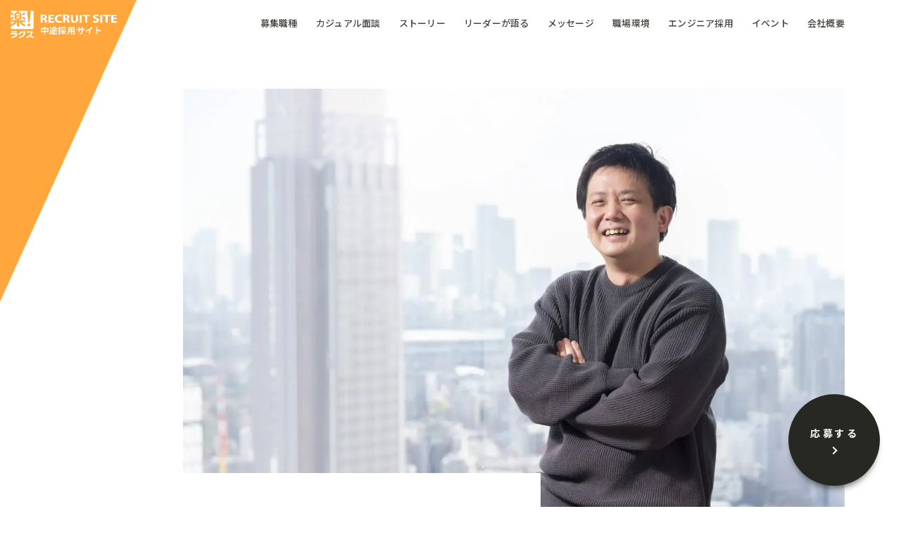

--- FILE ---
content_type: text/html; charset=UTF-8
request_url: https://career-recruit.rakus.co.jp/stories/people-104/
body_size: 22834
content:
<!DOCTYPE html>

<html lang="ja">
<head>
  <!-- Google Tag Manager -->
<script>(function(w,d,s,l,i){w[l]=w[l]||[];w[l].push({'gtm.start':
new Date().getTime(),event:'gtm.js'});var f=d.getElementsByTagName(s)[0],
j=d.createElement(s),dl=l!='dataLayer'?'&l='+l:'';j.async=true;j.src=
'https://www.googletagmanager.com/gtm.js?id='+i+dl;f.parentNode.insertBefore(j,f);
})(window,document,'script','dataLayer','GTM-T42NK24');</script>
<!-- End Google Tag Manager -->
  <meta charset="utf-8">
  <meta http-equiv="Content-Language" content="ja">

  <title>高品質で使いやすいSaaSを顧客に素早く提供するため、QCDの向上を目指す | ストーリー | 株式会社ラクス キャリア採用</title>
  <meta name="keywords" content="">

  <link rel="apple-touch-icon" sizes="180x180" href="/wp-content/themes/recruit-rakus/assets/img/icons/apple-icon-180x180.png">
  <link rel="icon" type="image/png" sizes="192x192"  href="/wp-content/themes/recruit-rakus/assets/img/icons/android-icon-192x192.png">
  <link rel="icon" type="image/png" sizes="16x16" href="/wp-content/themes/recruit-rakus/assets/img/icons/favicon-16x16.png">
  <link rel="icon" type="image/png" sizes="32x32" href="/wp-content/themes/recruit-rakus/assets/img/icons/favicon-32x32.png">
  <link rel="icon" type="image/png" sizes="96x96" href="/wp-content/themes/recruit-rakus/assets/img/icons/favicon-96x96.png">
  <link rel="icon" type="image/x-icon" href="/wp-content/themes/recruit-rakus/assets/img/icons/favicon.ico">
  <link rel="manifest" href="/wp-content/themes/recruit-rakus/assets/img/icons/manifest.json">
  <meta name="msapplication-TileColor" content="#ffffff">
  <meta name="msapplication-TileImage" content="/wp-content/themes/recruit-rakus/assets/img/icons/ms-icon-144x144.png">
  <meta name="msapplication-square70x70logo" content="/wp-content/themes/recruit-rakus/assets/img/icons/ms-icon-70x70.png">
  <meta name="msapplication-square150x150logo" content="/wp-content/themes/recruit-rakus/assets/img/icons/ms-icon-150x150.png">
  <meta name="msapplication-square310x310logo" content="/wp-content/themes/recruit-rakus/assets/img/icons/ms-icon-310x310.png">
  <meta name="theme-color" content="#ffffff">


<meta name="viewport" content="width=device-width,initial-scale=1.0,minimum-scale=1.0, shrink-to-fit=no">

  <link rel="preload" href="https://career-recruit.rakus.co.jp/wp-content/themes/recruit-rakus/assets/fonts/myfont.woff2" as="font" type="font/woff2" crossorigin>
  <!-- <link rel="preconnect" href="https://fonts.gstatic.com">
  <link href="https://fonts.googleapis.com/css2?family=Noto+Sans+JP:wght@500;700&display=swap" rel="stylesheet"> -->


<link rel="stylesheet" href="/wp-content/themes/recruit-rakus/assets/css/style.css">
<meta name='robots' content='index, follow, max-image-preview:large, max-snippet:-1, max-video-preview:-1' />
	<style>img:is([sizes="auto" i], [sizes^="auto," i]) { contain-intrinsic-size: 3000px 1500px }</style>
	
	<!-- This site is optimized with the Yoast SEO plugin v24.9 - https://yoast.com/wordpress/plugins/seo/ -->
	<meta name="description" content="株式会社ラクスのキャリア採用サイトです。社員、組織、イベントのストーリーを掲載しています。&quot;企業で働く人々の生産性を向上し、より豊かな社会の実現&quot;を目指す仲間を募集しています。" />
	<link rel="canonical" href="https://career-recruit.rakus.co.jp/stories/people-104/" />
	<meta property="og:locale" content="ja_JP" />
	<meta property="og:type" content="article" />
	<meta property="og:title" content="高品質で使いやすいSaaSを顧客に素早く提供するため、QCDの向上を目指す | 株式会社ラクス キャリア採用" />
	<meta property="og:description" content="株式会社ラクスのキャリア採用サイトです。社員、組織、イベントのストーリーを掲載しています。&quot;企業で働く人々の生産性を向上し、より豊かな社会の実現&quot;を目指す仲間を募集しています。" />
	<meta property="og:url" content="https://career-recruit.rakus.co.jp/stories/people-104/" />
	<meta property="og:site_name" content="株式会社ラクス キャリア採用" />
	<meta property="article:modified_time" content="2025-07-10T20:19:38+00:00" />
	<meta property="og:image" content="https://career-recruit.rakus.co.jp/wp-content/uploads/2023/03/people-104_ogp.jpg" />
	<meta property="og:image:width" content="1200" />
	<meta property="og:image:height" content="630" />
	<meta property="og:image:type" content="image/jpeg" />
	<meta name="twitter:card" content="summary_large_image" />
	<meta name="twitter:image" content="https://career-recruit.rakus.co.jp/wp-content/uploads/2023/03/people-104_ogp.jpg" />
	<meta name="twitter:site" content="@rakus_saiyo" />
	<script type="application/ld+json" class="yoast-schema-graph">{"@context":"https://schema.org","@graph":[{"@type":"WebPage","@id":"https://career-recruit.rakus.co.jp/stories/people-104/","url":"https://career-recruit.rakus.co.jp/stories/people-104/","name":"高品質で使いやすいSaaSを顧客に素早く提供するため、QCDの向上を目指す | 株式会社ラクス キャリア採用","isPartOf":{"@id":"https://career-recruit.rakus.co.jp/#website"},"primaryImageOfPage":{"@id":"https://career-recruit.rakus.co.jp/stories/people-104/#primaryimage"},"image":{"@id":"https://career-recruit.rakus.co.jp/stories/people-104/#primaryimage"},"thumbnailUrl":"https://career-recruit.rakus.co.jp/wp-content/uploads/2023/03/people-105_catch.jpg","datePublished":"2024-10-30T09:36:15+00:00","dateModified":"2025-07-10T20:19:38+00:00","description":"株式会社ラクスのキャリア採用サイトです。社員、組織、イベントのストーリーを掲載しています。\"企業で働く人々の生産性を向上し、より豊かな社会の実現\"を目指す仲間を募集しています。","breadcrumb":{"@id":"https://career-recruit.rakus.co.jp/stories/people-104/#breadcrumb"},"inLanguage":"ja","potentialAction":[{"@type":"ReadAction","target":["https://career-recruit.rakus.co.jp/stories/people-104/"]}]},{"@type":"ImageObject","inLanguage":"ja","@id":"https://career-recruit.rakus.co.jp/stories/people-104/#primaryimage","url":"https://career-recruit.rakus.co.jp/wp-content/uploads/2023/03/people-105_catch.jpg","contentUrl":"https://career-recruit.rakus.co.jp/wp-content/uploads/2023/03/people-105_catch.jpg","width":640,"height":744},{"@type":"BreadcrumbList","@id":"https://career-recruit.rakus.co.jp/stories/people-104/#breadcrumb","itemListElement":[{"@type":"ListItem","position":1,"name":"ホーム","item":"https://career-recruit.rakus.co.jp/"},{"@type":"ListItem","position":2,"name":"ストーリー","item":"https://career-recruit.rakus.co.jp/stories/"},{"@type":"ListItem","position":3,"name":"高品質で使いやすいSaaSを顧客に素早く提供するため、QCDの向上を目指す"}]},{"@type":"WebSite","@id":"https://career-recruit.rakus.co.jp/#website","url":"https://career-recruit.rakus.co.jp/","name":"株式会社ラクス キャリア採用","description":"株式会社ラクスのキャリア採用サイトです。&quot;企業で働く人々の生産性を向上し、より豊かな社会の実現&quot;を目指す仲間を募集しています。","publisher":{"@id":"https://career-recruit.rakus.co.jp/#organization"},"potentialAction":[{"@type":"SearchAction","target":{"@type":"EntryPoint","urlTemplate":"https://career-recruit.rakus.co.jp/?s={search_term_string}"},"query-input":{"@type":"PropertyValueSpecification","valueRequired":true,"valueName":"search_term_string"}}],"inLanguage":"ja"},{"@type":"Organization","@id":"https://career-recruit.rakus.co.jp/#organization","name":"株式会社ラクス 中途採用","url":"https://career-recruit.rakus.co.jp/","logo":{"@type":"ImageObject","inLanguage":"ja","@id":"https://career-recruit.rakus.co.jp/#/schema/logo/image/","url":"https://career-recruit.rakus.co.jp/wp-content/uploads/2020/08/rakus_logo.png","contentUrl":"https://career-recruit.rakus.co.jp/wp-content/uploads/2020/08/rakus_logo.png","width":192,"height":192,"caption":"株式会社ラクス 中途採用"},"image":{"@id":"https://career-recruit.rakus.co.jp/#/schema/logo/image/"},"sameAs":["https://x.com/rakus_saiyo"]}]}</script>
	<!-- / Yoast SEO plugin. -->


<link rel='stylesheet' id='wp-block-library-css' href='https://career-recruit.rakus.co.jp/wp-includes/css/dist/block-library/style.min.css?ver=6.7.2' type='text/css' media='all' />
<style id='classic-theme-styles-inline-css' type='text/css'>
/*! This file is auto-generated */
.wp-block-button__link{color:#fff;background-color:#32373c;border-radius:9999px;box-shadow:none;text-decoration:none;padding:calc(.667em + 2px) calc(1.333em + 2px);font-size:1.125em}.wp-block-file__button{background:#32373c;color:#fff;text-decoration:none}
</style>
<style id='global-styles-inline-css' type='text/css'>
:root{--wp--preset--aspect-ratio--square: 1;--wp--preset--aspect-ratio--4-3: 4/3;--wp--preset--aspect-ratio--3-4: 3/4;--wp--preset--aspect-ratio--3-2: 3/2;--wp--preset--aspect-ratio--2-3: 2/3;--wp--preset--aspect-ratio--16-9: 16/9;--wp--preset--aspect-ratio--9-16: 9/16;--wp--preset--color--black: #000000;--wp--preset--color--cyan-bluish-gray: #abb8c3;--wp--preset--color--white: #ffffff;--wp--preset--color--pale-pink: #f78da7;--wp--preset--color--vivid-red: #cf2e2e;--wp--preset--color--luminous-vivid-orange: #ff6900;--wp--preset--color--luminous-vivid-amber: #fcb900;--wp--preset--color--light-green-cyan: #7bdcb5;--wp--preset--color--vivid-green-cyan: #00d084;--wp--preset--color--pale-cyan-blue: #8ed1fc;--wp--preset--color--vivid-cyan-blue: #0693e3;--wp--preset--color--vivid-purple: #9b51e0;--wp--preset--gradient--vivid-cyan-blue-to-vivid-purple: linear-gradient(135deg,rgba(6,147,227,1) 0%,rgb(155,81,224) 100%);--wp--preset--gradient--light-green-cyan-to-vivid-green-cyan: linear-gradient(135deg,rgb(122,220,180) 0%,rgb(0,208,130) 100%);--wp--preset--gradient--luminous-vivid-amber-to-luminous-vivid-orange: linear-gradient(135deg,rgba(252,185,0,1) 0%,rgba(255,105,0,1) 100%);--wp--preset--gradient--luminous-vivid-orange-to-vivid-red: linear-gradient(135deg,rgba(255,105,0,1) 0%,rgb(207,46,46) 100%);--wp--preset--gradient--very-light-gray-to-cyan-bluish-gray: linear-gradient(135deg,rgb(238,238,238) 0%,rgb(169,184,195) 100%);--wp--preset--gradient--cool-to-warm-spectrum: linear-gradient(135deg,rgb(74,234,220) 0%,rgb(151,120,209) 20%,rgb(207,42,186) 40%,rgb(238,44,130) 60%,rgb(251,105,98) 80%,rgb(254,248,76) 100%);--wp--preset--gradient--blush-light-purple: linear-gradient(135deg,rgb(255,206,236) 0%,rgb(152,150,240) 100%);--wp--preset--gradient--blush-bordeaux: linear-gradient(135deg,rgb(254,205,165) 0%,rgb(254,45,45) 50%,rgb(107,0,62) 100%);--wp--preset--gradient--luminous-dusk: linear-gradient(135deg,rgb(255,203,112) 0%,rgb(199,81,192) 50%,rgb(65,88,208) 100%);--wp--preset--gradient--pale-ocean: linear-gradient(135deg,rgb(255,245,203) 0%,rgb(182,227,212) 50%,rgb(51,167,181) 100%);--wp--preset--gradient--electric-grass: linear-gradient(135deg,rgb(202,248,128) 0%,rgb(113,206,126) 100%);--wp--preset--gradient--midnight: linear-gradient(135deg,rgb(2,3,129) 0%,rgb(40,116,252) 100%);--wp--preset--font-size--small: 13px;--wp--preset--font-size--medium: 20px;--wp--preset--font-size--large: 36px;--wp--preset--font-size--x-large: 42px;--wp--preset--spacing--20: 0.44rem;--wp--preset--spacing--30: 0.67rem;--wp--preset--spacing--40: 1rem;--wp--preset--spacing--50: 1.5rem;--wp--preset--spacing--60: 2.25rem;--wp--preset--spacing--70: 3.38rem;--wp--preset--spacing--80: 5.06rem;--wp--preset--shadow--natural: 6px 6px 9px rgba(0, 0, 0, 0.2);--wp--preset--shadow--deep: 12px 12px 50px rgba(0, 0, 0, 0.4);--wp--preset--shadow--sharp: 6px 6px 0px rgba(0, 0, 0, 0.2);--wp--preset--shadow--outlined: 6px 6px 0px -3px rgba(255, 255, 255, 1), 6px 6px rgba(0, 0, 0, 1);--wp--preset--shadow--crisp: 6px 6px 0px rgba(0, 0, 0, 1);}:where(.is-layout-flex){gap: 0.5em;}:where(.is-layout-grid){gap: 0.5em;}body .is-layout-flex{display: flex;}.is-layout-flex{flex-wrap: wrap;align-items: center;}.is-layout-flex > :is(*, div){margin: 0;}body .is-layout-grid{display: grid;}.is-layout-grid > :is(*, div){margin: 0;}:where(.wp-block-columns.is-layout-flex){gap: 2em;}:where(.wp-block-columns.is-layout-grid){gap: 2em;}:where(.wp-block-post-template.is-layout-flex){gap: 1.25em;}:where(.wp-block-post-template.is-layout-grid){gap: 1.25em;}.has-black-color{color: var(--wp--preset--color--black) !important;}.has-cyan-bluish-gray-color{color: var(--wp--preset--color--cyan-bluish-gray) !important;}.has-white-color{color: var(--wp--preset--color--white) !important;}.has-pale-pink-color{color: var(--wp--preset--color--pale-pink) !important;}.has-vivid-red-color{color: var(--wp--preset--color--vivid-red) !important;}.has-luminous-vivid-orange-color{color: var(--wp--preset--color--luminous-vivid-orange) !important;}.has-luminous-vivid-amber-color{color: var(--wp--preset--color--luminous-vivid-amber) !important;}.has-light-green-cyan-color{color: var(--wp--preset--color--light-green-cyan) !important;}.has-vivid-green-cyan-color{color: var(--wp--preset--color--vivid-green-cyan) !important;}.has-pale-cyan-blue-color{color: var(--wp--preset--color--pale-cyan-blue) !important;}.has-vivid-cyan-blue-color{color: var(--wp--preset--color--vivid-cyan-blue) !important;}.has-vivid-purple-color{color: var(--wp--preset--color--vivid-purple) !important;}.has-black-background-color{background-color: var(--wp--preset--color--black) !important;}.has-cyan-bluish-gray-background-color{background-color: var(--wp--preset--color--cyan-bluish-gray) !important;}.has-white-background-color{background-color: var(--wp--preset--color--white) !important;}.has-pale-pink-background-color{background-color: var(--wp--preset--color--pale-pink) !important;}.has-vivid-red-background-color{background-color: var(--wp--preset--color--vivid-red) !important;}.has-luminous-vivid-orange-background-color{background-color: var(--wp--preset--color--luminous-vivid-orange) !important;}.has-luminous-vivid-amber-background-color{background-color: var(--wp--preset--color--luminous-vivid-amber) !important;}.has-light-green-cyan-background-color{background-color: var(--wp--preset--color--light-green-cyan) !important;}.has-vivid-green-cyan-background-color{background-color: var(--wp--preset--color--vivid-green-cyan) !important;}.has-pale-cyan-blue-background-color{background-color: var(--wp--preset--color--pale-cyan-blue) !important;}.has-vivid-cyan-blue-background-color{background-color: var(--wp--preset--color--vivid-cyan-blue) !important;}.has-vivid-purple-background-color{background-color: var(--wp--preset--color--vivid-purple) !important;}.has-black-border-color{border-color: var(--wp--preset--color--black) !important;}.has-cyan-bluish-gray-border-color{border-color: var(--wp--preset--color--cyan-bluish-gray) !important;}.has-white-border-color{border-color: var(--wp--preset--color--white) !important;}.has-pale-pink-border-color{border-color: var(--wp--preset--color--pale-pink) !important;}.has-vivid-red-border-color{border-color: var(--wp--preset--color--vivid-red) !important;}.has-luminous-vivid-orange-border-color{border-color: var(--wp--preset--color--luminous-vivid-orange) !important;}.has-luminous-vivid-amber-border-color{border-color: var(--wp--preset--color--luminous-vivid-amber) !important;}.has-light-green-cyan-border-color{border-color: var(--wp--preset--color--light-green-cyan) !important;}.has-vivid-green-cyan-border-color{border-color: var(--wp--preset--color--vivid-green-cyan) !important;}.has-pale-cyan-blue-border-color{border-color: var(--wp--preset--color--pale-cyan-blue) !important;}.has-vivid-cyan-blue-border-color{border-color: var(--wp--preset--color--vivid-cyan-blue) !important;}.has-vivid-purple-border-color{border-color: var(--wp--preset--color--vivid-purple) !important;}.has-vivid-cyan-blue-to-vivid-purple-gradient-background{background: var(--wp--preset--gradient--vivid-cyan-blue-to-vivid-purple) !important;}.has-light-green-cyan-to-vivid-green-cyan-gradient-background{background: var(--wp--preset--gradient--light-green-cyan-to-vivid-green-cyan) !important;}.has-luminous-vivid-amber-to-luminous-vivid-orange-gradient-background{background: var(--wp--preset--gradient--luminous-vivid-amber-to-luminous-vivid-orange) !important;}.has-luminous-vivid-orange-to-vivid-red-gradient-background{background: var(--wp--preset--gradient--luminous-vivid-orange-to-vivid-red) !important;}.has-very-light-gray-to-cyan-bluish-gray-gradient-background{background: var(--wp--preset--gradient--very-light-gray-to-cyan-bluish-gray) !important;}.has-cool-to-warm-spectrum-gradient-background{background: var(--wp--preset--gradient--cool-to-warm-spectrum) !important;}.has-blush-light-purple-gradient-background{background: var(--wp--preset--gradient--blush-light-purple) !important;}.has-blush-bordeaux-gradient-background{background: var(--wp--preset--gradient--blush-bordeaux) !important;}.has-luminous-dusk-gradient-background{background: var(--wp--preset--gradient--luminous-dusk) !important;}.has-pale-ocean-gradient-background{background: var(--wp--preset--gradient--pale-ocean) !important;}.has-electric-grass-gradient-background{background: var(--wp--preset--gradient--electric-grass) !important;}.has-midnight-gradient-background{background: var(--wp--preset--gradient--midnight) !important;}.has-small-font-size{font-size: var(--wp--preset--font-size--small) !important;}.has-medium-font-size{font-size: var(--wp--preset--font-size--medium) !important;}.has-large-font-size{font-size: var(--wp--preset--font-size--large) !important;}.has-x-large-font-size{font-size: var(--wp--preset--font-size--x-large) !important;}
:where(.wp-block-post-template.is-layout-flex){gap: 1.25em;}:where(.wp-block-post-template.is-layout-grid){gap: 1.25em;}
:where(.wp-block-columns.is-layout-flex){gap: 2em;}:where(.wp-block-columns.is-layout-grid){gap: 2em;}
:root :where(.wp-block-pullquote){font-size: 1.5em;line-height: 1.6;}
</style>
<link rel="EditURI" type="application/rsd+xml" title="RSD" href="https://career-recruit.rakus.co.jp/xmlrpc.php?rsd" />
<link rel='shortlink' href='https://career-recruit.rakus.co.jp/?p=6611' />
<style>.wp-block-gallery.is-cropped .blocks-gallery-item picture{height:100%;width:100%;}</style></head>

<body class="stories-template-default single single-stories postid-6611" ontouchstart="">
<!-- Google Tag Manager (noscript) -->
<noscript><iframe src="https://www.googletagmanager.com/ns.html?id=GTM-T42NK24"
height="0" width="0" style="display:none;visibility:hidden"></iframe></noscript>
<!-- End Google Tag Manager (noscript) --><header class="site-header" role="banner">
  <div class="logo-wrap">
          <a href="/" class="logo"><img src="https://career-recruit.rakus.co.jp/wp-content/themes/recruit-rakus/assets/img/common/logo-rakus.svg" alt="ラクス 中途採用サイト"></a>
      </div>
  <nav class="nav" role="navigation">
    <ul>
      <li><a href="/jobs/">募集職種</a></li>
      <li><a href="/visit/">カジュアル面談</a></li>
      <li><a href="/stories/">ストーリー</a></li>
      <li><a href="/interviews/">リーダーが語る</a></li>
      <li><a href="/message/">メッセージ</a></li>
      <li><a href="/environment/">職場環境</a></li>
      <li><a href="/career_engineer/">エンジニア採用</a></li>
      <li><a href="/event/">イベント</a></li>
      <li><a href="/about/">会社概要</a></li>
    </ul>
  </nav>

  <div class="side">
    <button type="button" class="btn-menu only-sp"><img src="https://career-recruit.rakus.co.jp/wp-content/themes/recruit-rakus/assets/img/common/btn-menu.svg" alt="MENU"></button>
          <div class="btn-menu-cta">
        <a href="/jobs/" class="side-under-btn elm-btn"><span>応募する</span></a>
    </div>
      </div>
  <!-- /.site-header-->
</header>

<div class="site-menu-bg"></div>
<aside class="site-menu">
  <button type="button" class="btn-menu-close"><img src="https://career-recruit.rakus.co.jp/wp-content/themes/recruit-rakus/assets/img/common/btn-close.svg" alt="CLOSE"></button>
  <nav>
    <ul>
      <li><a href="/jobs/">募集職種</a></li>
      <li><a href="/visit/">カジュアル面談</a></li>
      <li><a href="/stories/">ストーリー</a></li>
      <li><a href="/interviews/">リーダーが語る</a></li>
      <li><a href="/message/">メッセージ</a></li>
      <li><a href="/environment/">職場環境</a></li>
      <li><a href="/career_engineer/">エンジニア採用</a></li>
      <li><a href="/event/">イベント</a></li>
      <li><a href="/about/">会社概要</a></li>
      <li><a href="/">TOP</a></li>
    </ul>
    <dl class="sns">
      <dt><img src="https://career-recruit.rakus.co.jp/wp-content/themes/recruit-rakus/assets/img/common/txt-sns-menu.svg" alt="OFFICIAL SNS"></dt>
      <dd><a href="https://www.facebook.com/rakus.career/" title="Facebook" target="_blank"><i class="icon icon-fb"></i></a></dd>
      <dd><a href="https://x.com/rakus_saiyo" title="X" target="_blank"><i class="icon icon-x"></i></a></dd>
    </dl>
  </nav>
  <!-- /.site-menu -->
</aside>

<main class="site-main story detail" role="main">

      <div class="detail-pagehead">
      <div class="pagettl">
        <h1 class="ttl">
          <time datetime="2024-10-30">2024.10.30</time>
          <span>高品質で使いやすいSaaSを顧客に素早く提供するため、QCDの向上を目指す</span>
        </h1>        
              </div>
              <figure class="elm-scrollin"><picture><source srcset="https://career-recruit.rakus.co.jp/wp-content/uploads/2023/03/people-105_main.jpg.webp"  type="image/webp"><img src="https://career-recruit.rakus.co.jp/wp-content/uploads/2023/03/people-105_main.jpg" alt="" data-eio="p"></picture></figure>
          </div><!-- /.detail-pagehead" -->

    <div class="inner-content">

      <article class="mod-article">
                <div class="wp-block-group">
          <div class="wp-block-group__inner-container">
            <p>PROFILE</p>
                          <ul class="mod-tags">
                                  <li><a href="/stories/?tags=122">開発・インフラ・UI/UX</a></li>
                              </ul>
              <style>
                .mod-article .mod-tags {
                  margin: 15px 0px;
                }
                .mod-article .mod-tags a{
                  border: none;
                }
              </style>
                        
            <p>今本 光</p>
            <p>SRE課 課長</p>
            <p>2012年にSI企業に入社後、2021年10月に2社目としてラクスのSRE課に入社。複数のクラウドサービスを横断した基盤システムの開発において、チームリーダーのポジションで幅広い業務を担当。現在は開発推進部 SRE課 課長を務める。<br />
</p>
          </div>
        </div>
                
<h3 class="wp-block-heading">これまでのご経歴と、ラクスに入社を決めた理由、背景等を教えてください。</h3>



<p>前職のSI企業に所属していた約10年ではWebアプリケーション開発に携わっており、最後の6年間はJavaで契約管理システムのバックエンドAPIを開発するプロジェクトに関わっていました。自社の開発メンバーをまとめる開発リーダーを任されたり、DDD等の新たな設計手法を学ぶ機会も多く、エンジニアとしての成長や価値観の醸成はこのプロジェクトの影響を受けている部分が大きいです。</p>



<p>その後、年次を重ねるにつれて、より直接的に自分が所属する企業への価値を生み出したいと思うようになったのが、SI企業から事業会社への転職を考えるようになったきっかけです。</p>



<p>とはいえ初めての転職で、事業会社への転職も初めてだったので、転職時は「自分が活躍できる可能性を感じること」と「スタートアップではなく事業としてある程度安定している」という点を重視しました。その点、ラクスは多くのクラウドサービスを展開しており、率直に事業として安定していると感じたのが転職を決めた最も大きな動機です。また、採用面談の際に今後のシステム開発の構想とその設計作業に必要なスキルセットを聞いて、私が前職で培っていた知識と合致する部分が大きく、得意分野を生かせそうだと思った点も大きかったです。</p>



<p>更に、ラクスが掲げている「日本を代表するSaaSエンジニア集団となる」というビジョンも、よりエンジニアとして成長できる可能性の高さを感じさせてくれて魅力的に映りました。</p>



<p></p>



<h3 class="wp-block-heading"><strong>SRE課の役割や業務内容を教えてください。</strong></h3>



<p>SRE課は「高品質で使いやすいSaaSを顧客に素早く提供するために開発組織のQCD向上を実現し続ける」をミッションとしています。</p>



<p>具体的な役割は、プロダクト開発チームがエンドユーザーへの直接的な価値提供に専念できるようにすることを目指し、自動化や標準化による生産性向上に取り組むことです。</p>



<p>例として、下記のような業務を行っています。<br>・各プロダクトが共通利用する社内プラットフォームの開発・運用<br>・オンプレミスでのKubernetesの設計・実装やアーキテクチャ改善<br>・オブザーバビリティツールの構築・導入</p>



<p></p>



<h3 class="wp-block-heading">日々の業務の流れを教えてください。</h3>



<p>下記の1週間のタイムボックスでスプリントを回しています。</p>



<p>・毎週木曜　プランニングと振り返り<br>・月〜水　　デイリースタンドアップ<br>・その他　　各自の担当する定例ミーティング</p>



<p>マルチプロダクト向けの社内システムを開発・運用していることもあり、各プロダクト開発チームや事業部の運用部門とのやり取りをすることが多いです。</p>



<p>タスク管理はGitHubのIssueベースで行い、GitHub Projectsを活用してカンバンやバックログ、ロードマップ（ガントチャートのような機能）を管理しています。<br>リリースプロセスについてはGitHubActions+ArgoCDを使ったGitOpsでKubernetesへの自動デプロイ環境を構築しています。そのため、簡素なリリースプロセスになっています。</p>



<p></p>


<div class="wp-block-image is-style-size-cnt-width">
<figure class="aligncenter size-full"><picture><source srcset="https://career-recruit.rakus.co.jp/wp-content/uploads/2024/10/DSC4683-scaled.jpg.webp 2560w, https://career-recruit.rakus.co.jp/wp-content/uploads/2024/10/DSC4683-300x200.jpg.webp 300w, https://career-recruit.rakus.co.jp/wp-content/uploads/2024/10/DSC4683-1024x682.jpg.webp 1024w, https://career-recruit.rakus.co.jp/wp-content/uploads/2024/10/DSC4683-768x511.jpg.webp 768w, https://career-recruit.rakus.co.jp/wp-content/uploads/2024/10/DSC4683-1536x1022.jpg.webp 1536w, https://career-recruit.rakus.co.jp/wp-content/uploads/2024/10/DSC4683-2048x1363.jpg.webp 2048w" sizes='(max-width: 2560px) 100vw, 2560px' type="image/webp"><img fetchpriority="high" decoding="async" width="2560" height="1704" src="https://career-recruit.rakus.co.jp/wp-content/uploads/2024/10/DSC4683-scaled.jpg" alt="" class="wp-image-8507" srcset="https://career-recruit.rakus.co.jp/wp-content/uploads/2024/10/DSC4683-scaled.jpg 2560w, https://career-recruit.rakus.co.jp/wp-content/uploads/2024/10/DSC4683-300x200.jpg 300w, https://career-recruit.rakus.co.jp/wp-content/uploads/2024/10/DSC4683-1024x682.jpg 1024w, https://career-recruit.rakus.co.jp/wp-content/uploads/2024/10/DSC4683-768x511.jpg 768w, https://career-recruit.rakus.co.jp/wp-content/uploads/2024/10/DSC4683-1536x1022.jpg 1536w, https://career-recruit.rakus.co.jp/wp-content/uploads/2024/10/DSC4683-2048x1363.jpg 2048w" sizes="(max-width: 2560px) 100vw, 2560px" data-eio="p" /></picture></figure></div>


<h3 class="wp-block-heading">チームで大事にすべき価値観、求められる知識・スキル等を教えてください。</h3>



<p>顧客への価値提供スピードと品質の向上に寄与するために、泥臭くとも組織内外を巻き込んで成果を出す行動力を大事にしています。</p>



<p>業務でその行動力を発揮するために、我々のチームではラクスの行動指針「リーダーシッププリンシプル」の中でも、下記3つを特に大事にしています。</p>



<p>・「結果にこだわる」<br>当事者意識を持って、顧客への提供価値に貢献できることであれば、チームの垣根にとらわれず協力し合い施策を推進します。</p>



<p>・「学習し成長し続ける」<br>業務理解と技術力を高め、&#8221;SRE課になら任せても良い&#8221; という信頼を得ることを目指します。</p>



<p>・「誠意をもって人と接する」<br>横断組織という立場上、プロダクト開発チームをはじめとして様々な社内組織と関わる機会があります。相手の立場を理解することで、納得感をもって双方が望む方向に進むことができます。</p>



<p>求められる知識・スキルについては、Kubernetes上の社内システムの開発・構築・運用を実施しているので、Webアプリ開発経験、インフラの構築経験のどちらも活かすことができます。<br>開発とインフラの垣根を設けず幅広く成長したいという方に来ていただけると嬉しいです。</p>



<p></p>



<h3 class="wp-block-heading"><strong>マネジメントにおいて重視されていることはありますか？</strong></h3>



<p>チームメンバーにとっての成長環境を作りだすことを重視しています。<br>それこそが組織の成果最大化の源泉だと思っています。</p>



<p>具体的には、フルサイクルに近い形で業務を経験してもらうことを理想としています。<br>技術選定、要件定義〜設計、運用まで担当し、自分が作ったものに責任を持つことで、技術力向上に加えて顧客への価値提供がどれだけ高められたのかを自ら感じ取ることができます。</p>



<p>円滑な部署間の相互協力を実現するため、チームとして事業部や開発チームに対しての言語化やコミュニケーション力向上を図るほか、取り組みへの理解を深めていただくためSRE課自体の広報活動も行っています。</p>



<p></p>



<h3 class="wp-block-heading">SRE課の仕事のやりがいを教えてください。</h3>



<p>SRE課のやりがいは、この二つです。<br>・マルチプロダクトの生産性向上で、多くの顧客への価値提供につながること<br>・主体的に取り組むことでエンジニアとしての成長を実感できること</p>



<p>ラクスは成熟期から立上げ期までの幅広いプロダクトを展開しているため、価値を届ける顧客数も多いですし、組織横断チームのため多くのプロダクトに対して貢献することができます。</p>



<p>エンジニアの成長を重視しているため、メンバーの裁量で行える業務範囲も広いです。<br>異なるプロダクトチームと協力しながら当事者意識を持って着実に施策を前進させるのは、大変さもありますが大きな価値となると思っています。</p>



<p>エンジニアとしての成長と、顧客への大きな価値提供を同時に実感できる、やりがいのある仕事です。共感頂けた方は、是非一緒に働きましょう！</p>
      </article>

            <div class="link-area-wrap">
        <h2>この記事に関連する求人情報</h2>
        <div class="link-area">
          <div class="link-jobs">
                          <ul>
                                  <li>
                    <a href="https://career-recruit.rakus.co.jp/career_engineer/#jobs">
                      <span class="jobs_ttl">エンジニア職募集ポジションはこちら</span>
                                          </a>
                  </li>
                              </ul>
                      </div>
          <div class="link-share">
            <dl class="mod-share">
              <dt><img src="https://career-recruit.rakus.co.jp/wp-content/themes/recruit-rakus/assets/img/story/txt-share.svg" alt="SHARE"></dt>
              <dd><a href="https://www.facebook.com/share.php?u=https%3A%2F%2Fcareer-recruit.rakus.co.jp%2Fstories%2Fpeople-104%2F" target="_blank" title="Facebook"><i class="icon icon-fb"></i></a></dd>
              <dd><a href="https://twitter.com/share?url=https%3A%2F%2Fcareer-recruit.rakus.co.jp%2Fstories%2Fpeople-104%2F&#038;text=%E9%AB%98%E5%93%81%E8%B3%AA%E3%81%A7%E4%BD%BF%E3%81%84%E3%82%84%E3%81%99%E3%81%84SaaS%E3%82%92%E9%A1%A7%E5%AE%A2%E3%81%AB%E7%B4%A0%E6%97%A9%E3%81%8F%E6%8F%90%E4%BE%9B%E3%81%99%E3%82%8B%E3%81%9F%E3%82%81%E3%80%81QCD%E3%81%AE%E5%90%91%E4%B8%8A%E3%82%92%E7%9B%AE%E6%8C%87%E3%81%99" target="_blank" title="Twitter"><i class="icon icon-tw"></i></a></dd>
            </dl>
            <div class="link-btn">
              <a href="/jobs/" class="elm-btn"><span>すべての求人を見る</span></a>
            </div>
          </div>
        </div>
      </div>

      <!-- /.inner-content -->
    </div>



              <div class="mod-archives-slider">
        <ul class="mod-archives swiper-wrapper">
                      <li class="swiper-slide">
              <a href="https://career-recruit.rakus.co.jp/stories/people-184/">
                <div class="thumb">
                  <figure class="elm-scrollin"><picture><source srcset="https://career-recruit.rakus.co.jp/wp-content/uploads/2025/12/onoda_eyecatch.jpg.webp"  type="image/webp"><img src="https://career-recruit.rakus.co.jp/wp-content/uploads/2025/12/onoda_eyecatch.jpg" alt="" data-eio="p"></picture></figure>
                </div>
                <div class="story">
                  <p>課題の真因を見抜き、構造化して解く。CSが支えるプロダクトの成長</p>
                </div>
              </a>
                                           <ul class="mod-tags">
                                      <li><a href="/stories/?tags=28">カスタマーサクセス</a></li>
                                      <li><a href="/stories/?tags=124">マネジメント</a></li>
                                  </ul>
                          </li>
                      <li class="swiper-slide">
              <a href="https://career-recruit.rakus.co.jp/stories/people-183/">
                <div class="thumb">
                  <figure class="elm-scrollin"><picture><source srcset="https://career-recruit.rakus.co.jp/wp-content/uploads/2025/12/shibata_eyecatch.jpg.webp"  type="image/webp"><img src="https://career-recruit.rakus.co.jp/wp-content/uploads/2025/12/shibata_eyecatch.jpg" alt="" data-eio="p"></picture></figure>
                </div>
                <div class="story">
                  <p>ラクスならではの基盤を武器に、エンタープライズマーケティングの立ち上げに挑む</p>
                </div>
              </a>
                                           <ul class="mod-tags">
                                      <li><a href="/stories/?tags=123">企画・マーケティング・クリエイティブ</a></li>
                                      <li><a href="/stories/?tags=124">マネジメント</a></li>
                                  </ul>
                          </li>
                      <li class="swiper-slide">
              <a href="https://career-recruit.rakus.co.jp/stories/people-182/">
                <div class="thumb">
                  <figure class="elm-scrollin"><picture><source srcset="https://career-recruit.rakus.co.jp/wp-content/uploads/2025/12/kawachi_eyecatch.jpg.webp"  type="image/webp"><img src="https://career-recruit.rakus.co.jp/wp-content/uploads/2025/12/kawachi_eyecatch.jpg" alt="" data-eio="p"></picture></figure>
                </div>
                <div class="story">
                  <p>未経験から管理職へ。ロールモデルをめざした挑戦</p>
                </div>
              </a>
                                           <ul class="mod-tags">
                                      <li><a href="/stories/?tags=129">コーポレート</a></li>
                                      <li><a href="/stories/?tags=124">マネジメント</a></li>
                                  </ul>
                          </li>
                      <li class="swiper-slide">
              <a href="https://career-recruit.rakus.co.jp/stories/people-180/">
                <div class="thumb">
                  <figure class="elm-scrollin"><picture><source srcset="https://career-recruit.rakus.co.jp/wp-content/uploads/2025/09/honda_eye.jpg.webp"  type="image/webp"><img src="https://career-recruit.rakus.co.jp/wp-content/uploads/2025/09/honda_eye.jpg" alt="" data-eio="p"></picture></figure>
                </div>
                <div class="story">
                  <p>導入支援で終わりじゃない。“伴走”から“一歩先の提案”へ</p>
                </div>
              </a>
                                           <ul class="mod-tags">
                                      <li><a href="/stories/?tags=28">カスタマーサクセス</a></li>
                                      <li><a href="/stories/?tags=124">マネジメント</a></li>
                                  </ul>
                          </li>
                      <li class="swiper-slide">
              <a href="https://career-recruit.rakus.co.jp/stories/people-181/">
                <div class="thumb">
                  <figure class="elm-scrollin"><picture><source srcset="https://career-recruit.rakus.co.jp/wp-content/uploads/2025/09/takano_eye.jpg.webp"  type="image/webp"><img src="https://career-recruit.rakus.co.jp/wp-content/uploads/2025/09/takano_eye.jpg" alt="" data-eio="p"></picture></figure>
                </div>
                <div class="story">
                  <p>変化をポジティブにとらえ、新しい仕組みを創る面白さとは</p>
                </div>
              </a>
                                           <ul class="mod-tags">
                                      <li><a href="/stories/?tags=28">カスタマーサクセス</a></li>
                                      <li><a href="/stories/?tags=124">マネジメント</a></li>
                                  </ul>
                          </li>
                      <li class="swiper-slide">
              <a href="https://career-recruit.rakus.co.jp/stories/people-179/">
                <div class="thumb">
                  <figure class="elm-scrollin"><picture><source srcset="https://career-recruit.rakus.co.jp/wp-content/uploads/2024/09/list-1-2.jpg.webp"  type="image/webp"><img src="https://career-recruit.rakus.co.jp/wp-content/uploads/2024/09/list-1-2.jpg" alt="" data-eio="p"></picture></figure>
                </div>
                <div class="story">
                  <p>前例なき課題に挑み、楽楽クラウドを圧倒的シェアNo.1へ。日本を代表するPMM組織への進化</p>
                </div>
              </a>
                                           <ul class="mod-tags">
                                      <li><a href="/stories/?tags=123">企画・マーケティング・クリエイティブ</a></li>
                                      <li><a href="/stories/?tags=124">マネジメント</a></li>
                                  </ul>
                          </li>
                      <li class="swiper-slide">
              <a href="https://career-recruit.rakus.co.jp/stories/people-178/">
                <div class="thumb">
                  <figure class="elm-scrollin"><picture><source srcset="https://career-recruit.rakus.co.jp/wp-content/uploads/2025/07/kobayashi.eye_.jpg.webp"  type="image/webp"><img src="https://career-recruit.rakus.co.jp/wp-content/uploads/2025/07/kobayashi.eye_.jpg" alt="" data-eio="p"></picture></figure>
                </div>
                <div class="story">
                  <p>自社のAI活用やDXを推進し、ラクスの生産性向上に貢献</p>
                </div>
              </a>
                                           <ul class="mod-tags">
                                      <li><a href="/stories/?tags=129">コーポレート</a></li>
                                      <li><a href="/stories/?tags=124">マネジメント</a></li>
                                  </ul>
                          </li>
                      <li class="swiper-slide">
              <a href="https://career-recruit.rakus.co.jp/stories/people-176/">
                <div class="thumb">
                  <figure class="elm-scrollin"><picture><source srcset="https://career-recruit.rakus.co.jp/wp-content/uploads/2025/07/suzukia.eye_.jpg.webp"  type="image/webp"><img src="https://career-recruit.rakus.co.jp/wp-content/uploads/2025/07/suzukia.eye_.jpg" alt="" data-eio="p"></picture></figure>
                </div>
                <div class="story">
                  <p>ラクスの安定基盤で挑む、新規事業の面白さ！『楽楽電子保存』で描くキャリア</p>
                </div>
              </a>
                                           <ul class="mod-tags">
                                      <li><a href="/stories/?tags=121">営業・セールス</a></li>
                                      <li><a href="/stories/?tags=124">マネジメント</a></li>
                                  </ul>
                          </li>
                      <li class="swiper-slide">
              <a href="https://career-recruit.rakus.co.jp/stories/people-177/">
                <div class="thumb">
                  <figure class="elm-scrollin"><picture><source srcset="https://career-recruit.rakus.co.jp/wp-content/uploads/2025/07/hayasaki.eye_.jpg.webp"  type="image/webp"><img src="https://career-recruit.rakus.co.jp/wp-content/uploads/2025/07/hayasaki.eye_.jpg" alt="" data-eio="p"></picture></figure>
                </div>
                <div class="story">
                  <p>販売管理の課題は千差万別。だから、ソリューションに価値がある</p>
                </div>
              </a>
                                           <ul class="mod-tags">
                                      <li><a href="/stories/?tags=121">営業・セールス</a></li>
                                      <li><a href="/stories/?tags=124">マネジメント</a></li>
                                  </ul>
                          </li>
                      <li class="swiper-slide">
              <a href="https://career-recruit.rakus.co.jp/stories/people-175/">
                <div class="thumb">
                  <figure class="elm-scrollin"><picture><source srcset="https://career-recruit.rakus.co.jp/wp-content/uploads/2025/07/hirata_eyecatch.jpg.webp"  type="image/webp"><img src="https://career-recruit.rakus.co.jp/wp-content/uploads/2025/07/hirata_eyecatch.jpg" alt="" data-eio="p"></picture></figure>
                </div>
                <div class="story">
                  <p>自分たちが主役になって考え、動き、マーケットを切り拓く</p>
                </div>
              </a>
                                           <ul class="mod-tags">
                                      <li><a href="/stories/?tags=121">営業・セールス</a></li>
                                      <li><a href="/stories/?tags=124">マネジメント</a></li>
                                  </ul>
                          </li>
                      <li class="swiper-slide">
              <a href="https://career-recruit.rakus.co.jp/stories/people-174/">
                <div class="thumb">
                  <figure class="elm-scrollin"><picture><source srcset="https://career-recruit.rakus.co.jp/wp-content/uploads/2025/07/suzukibungo_eyecatch.jpg.webp"  type="image/webp"><img src="https://career-recruit.rakus.co.jp/wp-content/uploads/2025/07/suzukibungo_eyecatch.jpg" alt="" data-eio="p"></picture></figure>
                </div>
                <div class="story">
                  <p>パートナーセールス＝コンサル集団。自身の市場価値を高められる</p>
                </div>
              </a>
                                           <ul class="mod-tags">
                                      <li><a href="/stories/?tags=121">営業・セールス</a></li>
                                      <li><a href="/stories/?tags=124">マネジメント</a></li>
                                  </ul>
                          </li>
                      <li class="swiper-slide">
              <a href="https://career-recruit.rakus.co.jp/stories/culture-046/">
                <div class="thumb">
                  <figure class="elm-scrollin"><picture><source srcset="https://career-recruit.rakus.co.jp/wp-content/uploads/2025/07/culture-046_catch.jpg.webp"  type="image/webp"><img src="https://career-recruit.rakus.co.jp/wp-content/uploads/2025/07/culture-046_catch.jpg" alt="" data-eio="p"></picture></figure>
                </div>
                <div class="story">
                  <p>開発本部の価値観 「顧客志向」</p>
                </div>
              </a>
                                           <ul class="mod-tags">
                                      <li><a href="/stories/?tags=122">開発・インフラ・UI/UX</a></li>
                                  </ul>
                          </li>
                      <li class="swiper-slide">
              <a href="https://career-recruit.rakus.co.jp/stories/people-173/">
                <div class="thumb">
                  <figure class="elm-scrollin"><picture><source srcset="https://career-recruit.rakus.co.jp/wp-content/uploads/2025/06/people-173_catch.jpg.webp"  type="image/webp"><img src="https://career-recruit.rakus.co.jp/wp-content/uploads/2025/06/people-173_catch.jpg" alt="" data-eio="p"></picture></figure>
                </div>
                <div class="story">
                  <p>価値を届け切るために、一人一人が自律的に考え、チームで挑む</p>
                </div>
              </a>
                                           <ul class="mod-tags">
                                      <li><a href="/stories/?tags=122">開発・インフラ・UI/UX</a></li>
                                  </ul>
                          </li>
                      <li class="swiper-slide">
              <a href="https://career-recruit.rakus.co.jp/stories/people-172/">
                <div class="thumb">
                  <figure class="elm-scrollin"><picture><source srcset="https://career-recruit.rakus.co.jp/wp-content/uploads/2025/06/people-172_catch.jpg.webp"  type="image/webp"><img src="https://career-recruit.rakus.co.jp/wp-content/uploads/2025/06/people-172_catch.jpg" alt="" data-eio="p"></picture></figure>
                </div>
                <div class="story">
                  <p>顧客・事業・技術の視点でプロダクト価値を最大化する</p>
                </div>
              </a>
                                           <ul class="mod-tags">
                                      <li><a href="/stories/?tags=122">開発・インフラ・UI/UX</a></li>
                                  </ul>
                          </li>
                      <li class="swiper-slide">
              <a href="https://career-recruit.rakus.co.jp/stories/people-171/">
                <div class="thumb">
                  <figure class="elm-scrollin"><picture><source srcset="https://career-recruit.rakus.co.jp/wp-content/uploads/2025/06/people-171_catch.jpg.webp"  type="image/webp"><img src="https://career-recruit.rakus.co.jp/wp-content/uploads/2025/06/people-171_catch.jpg" alt="" data-eio="p"></picture></figure>
                </div>
                <div class="story">
                  <p>UI/UXの力で、顧客業務と顧客体験の変革に挑戦したい</p>
                </div>
              </a>
                                           <ul class="mod-tags">
                                      <li><a href="/stories/?tags=122">開発・インフラ・UI/UX</a></li>
                                  </ul>
                          </li>
                      <li class="swiper-slide">
              <a href="https://career-recruit.rakus.co.jp/stories/people-170/">
                <div class="thumb">
                  <figure class="elm-scrollin"><picture><source srcset="https://career-recruit.rakus.co.jp/wp-content/uploads/2025/06/people-170_catch.jpg.webp"  type="image/webp"><img src="https://career-recruit.rakus.co.jp/wp-content/uploads/2025/06/people-170_catch.jpg" alt="" data-eio="p"></picture></figure>
                </div>
                <div class="story">
                  <p>お客様の「使いやすさ」のために、チームもプロセスも進化させる</p>
                </div>
              </a>
                                           <ul class="mod-tags">
                                      <li><a href="/stories/?tags=122">開発・インフラ・UI/UX</a></li>
                                  </ul>
                          </li>
                      <li class="swiper-slide">
              <a href="https://career-recruit.rakus.co.jp/stories/culture-045/">
                <div class="thumb">
                  <figure class="elm-scrollin"><picture><source srcset="https://career-recruit.rakus.co.jp/wp-content/uploads/2025/03/uniqueness_eyecatch-640x744.png.webp"  type="image/webp"><img src="https://career-recruit.rakus.co.jp/wp-content/uploads/2025/03/uniqueness_eyecatch-640x744.png" alt="" data-eio="p"></picture></figure>
                </div>
                <div class="story">
                  <p>ラクスの成長の源泉、「ユニークネス」・「リーダーシッププリンシプル」</p>
                </div>
              </a>
                                           <ul class="mod-tags">
                                      <li><a href="/stories/?tags=126">理念・文化</a></li>
                                  </ul>
                          </li>
                      <li class="swiper-slide">
              <a href="https://career-recruit.rakus.co.jp/stories/people-168/">
                <div class="thumb">
                  <figure class="elm-scrollin"><picture><source srcset="https://career-recruit.rakus.co.jp/wp-content/uploads/2025/03/people-168-2_catch.jpg.webp"  type="image/webp"><img src="https://career-recruit.rakus.co.jp/wp-content/uploads/2025/03/people-168-2_catch.jpg" alt="" data-eio="p"></picture></figure>
                </div>
                <div class="story">
                  <p>顧客視点と開発への強い情熱で、早期PMF達成を目指す</p>
                </div>
              </a>
                                           <ul class="mod-tags">
                                      <li><a href="/stories/?tags=122">開発・インフラ・UI/UX</a></li>
                                  </ul>
                          </li>
                      <li class="swiper-slide">
              <a href="https://career-recruit.rakus.co.jp/stories/people-167/">
                <div class="thumb">
                  <figure class="elm-scrollin"><picture><source srcset="https://career-recruit.rakus.co.jp/wp-content/uploads/2025/02/iii.jpg.webp"  type="image/webp"><img src="https://career-recruit.rakus.co.jp/wp-content/uploads/2025/02/iii.jpg" alt="" data-eio="p"></picture></figure>
                </div>
                <div class="story">
                  <p>北海道で新たな可能性に挑み、デジタル化の裾野を広げる</p>
                </div>
              </a>
                                           <ul class="mod-tags">
                                      <li><a href="/stories/?tags=121">営業・セールス</a></li>
                                  </ul>
                          </li>
                      <li class="swiper-slide">
              <a href="https://career-recruit.rakus.co.jp/stories/people-166/">
                <div class="thumb">
                  <figure class="elm-scrollin"><picture><source srcset="https://career-recruit.rakus.co.jp/wp-content/uploads/2025/02/村上さんアイキャッチ.jpg.webp"  type="image/webp"><img src="https://career-recruit.rakus.co.jp/wp-content/uploads/2025/02/村上さんアイキャッチ.jpg" alt="" data-eio="p"></picture></figure>
                </div>
                <div class="story">
                  <p>福岡は広域営業の最前線。営業を科学し、新たなしくみを創る挑戦を</p>
                </div>
              </a>
                                           <ul class="mod-tags">
                                      <li><a href="/stories/?tags=121">営業・セールス</a></li>
                                  </ul>
                          </li>
                      <li class="swiper-slide">
              <a href="https://career-recruit.rakus.co.jp/stories/people-165/">
                <div class="thumb">
                  <figure class="elm-scrollin"><picture><source srcset="https://career-recruit.rakus.co.jp/wp-content/uploads/2025/02/籾井さんアイキャッチ②.jpg.webp"  type="image/webp"><img src="https://career-recruit.rakus.co.jp/wp-content/uploads/2025/02/籾井さんアイキャッチ②.jpg" alt="" data-eio="p"></picture></figure>
                </div>
                <div class="story">
                  <p>中四国のデジタル化をけん引し、全国が注目する成長組織へ</p>
                </div>
              </a>
                                           <ul class="mod-tags">
                                      <li><a href="/stories/?tags=121">営業・セールス</a></li>
                                  </ul>
                          </li>
                      <li class="swiper-slide">
              <a href="https://career-recruit.rakus.co.jp/stories/people-164/">
                <div class="thumb">
                  <figure class="elm-scrollin"><picture><source srcset="https://career-recruit.rakus.co.jp/wp-content/uploads/2025/02/people-164_catch.jpg.webp"  type="image/webp"><img src="https://career-recruit.rakus.co.jp/wp-content/uploads/2025/02/people-164_catch.jpg" alt="" data-eio="p"></picture></figure>
                </div>
                <div class="story">
                  <p>私たちがラクスのブリッジSEとして働く理由</p>
                </div>
              </a>
                                           <ul class="mod-tags">
                                      <li><a href="/stories/?tags=122">開発・インフラ・UI/UX</a></li>
                                  </ul>
                          </li>
                      <li class="swiper-slide">
              <a href="https://career-recruit.rakus.co.jp/stories/people-169/">
                <div class="thumb">
                  <figure class="elm-scrollin"><picture><source srcset="https://career-recruit.rakus.co.jp/wp-content/uploads/2025/02/people-169_catch.jpg.webp"  type="image/webp"><img src="https://career-recruit.rakus.co.jp/wp-content/uploads/2025/02/people-169_catch.jpg" alt="" data-eio="p"></picture></figure>
                </div>
                <div class="story">
                  <p>Lý do chúng tôi làm việc tại Rakus với vai trò Bridge SE</p>
                </div>
              </a>
                                           <ul class="mod-tags">
                                      <li><a href="/stories/?tags=122">開発・インフラ・UI/UX</a></li>
                                  </ul>
                          </li>
                      <li class="swiper-slide">
              <a href="https://career-recruit.rakus.co.jp/stories/people-163/">
                <div class="thumb">
                  <figure class="elm-scrollin"><picture><source srcset="https://career-recruit.rakus.co.jp/wp-content/uploads/2024/12/people-163_catch.jpg.webp"  type="image/webp"><img src="https://career-recruit.rakus.co.jp/wp-content/uploads/2024/12/people-163_catch.jpg" alt="" data-eio="p"></picture></figure>
                </div>
                <div class="story">
                  <p>より迅速・柔軟に、AIでより多くのお客様の顧客体験を向上させる</p>
                </div>
              </a>
                                           <ul class="mod-tags">
                                      <li><a href="/stories/?tags=122">開発・インフラ・UI/UX</a></li>
                                  </ul>
                          </li>
                      <li class="swiper-slide">
              <a href="https://career-recruit.rakus.co.jp/stories/people-162/">
                <div class="thumb">
                  <figure class="elm-scrollin"><picture><source srcset="https://career-recruit.rakus.co.jp/wp-content/uploads/2024/12/people-162_catch.jpg.webp"  type="image/webp"><img src="https://career-recruit.rakus.co.jp/wp-content/uploads/2024/12/people-162_catch.jpg" alt="" data-eio="p"></picture></figure>
                </div>
                <div class="story">
                  <p>一体感のあるチームで、顧客によりよいUXを提供したい</p>
                </div>
              </a>
                                           <ul class="mod-tags">
                                      <li><a href="/stories/?tags=122">開発・インフラ・UI/UX</a></li>
                                  </ul>
                          </li>
                      <li class="swiper-slide">
              <a href="https://career-recruit.rakus.co.jp/stories/people-161/">
                <div class="thumb">
                  <figure class="elm-scrollin"><picture><source srcset="https://career-recruit.rakus.co.jp/wp-content/uploads/2024/12/people-161_catch.jpg.webp"  type="image/webp"><img src="https://career-recruit.rakus.co.jp/wp-content/uploads/2024/12/people-161_catch.jpg" alt="" data-eio="p"></picture></figure>
                </div>
                <div class="story">
                  <p>最高の品質を追求する、日本を代表するSaaS QA組織へ</p>
                </div>
              </a>
                                           <ul class="mod-tags">
                                      <li><a href="/stories/?tags=122">開発・インフラ・UI/UX</a></li>
                                  </ul>
                          </li>
                      <li class="swiper-slide">
              <a href="https://career-recruit.rakus.co.jp/stories/people-160/">
                <div class="thumb">
                  <figure class="elm-scrollin"><picture><source srcset="https://career-recruit.rakus.co.jp/wp-content/uploads/2024/11/people-160_catch.jpg.webp"  type="image/webp"><img src="https://career-recruit.rakus.co.jp/wp-content/uploads/2024/11/people-160_catch.jpg" alt="" data-eio="p"></picture></figure>
                </div>
                <div class="story">
                  <p>最も価値ある機能をタイムリーに開発し、多くのお客様に「楽」を届けたい</p>
                </div>
              </a>
                                           <ul class="mod-tags">
                                      <li><a href="/stories/?tags=122">開発・インフラ・UI/UX</a></li>
                                  </ul>
                          </li>
                      <li class="swiper-slide">
              <a href="https://career-recruit.rakus.co.jp/stories/people-159/">
                <div class="thumb">
                  <figure class="elm-scrollin"><picture><source srcset="https://career-recruit.rakus.co.jp/wp-content/uploads/2024/11/people-159_catch.jpg.webp"  type="image/webp"><img src="https://career-recruit.rakus.co.jp/wp-content/uploads/2024/11/people-159_catch.jpg" alt="" data-eio="p"></picture></figure>
                </div>
                <div class="story">
                  <p>お客様のニーズを先取りし、業務を楽にするソリューションを迅速に届ける</p>
                </div>
              </a>
                                           <ul class="mod-tags">
                                      <li><a href="/stories/?tags=122">開発・インフラ・UI/UX</a></li>
                                  </ul>
                          </li>
                      <li class="swiper-slide">
              <a href="https://career-recruit.rakus.co.jp/stories/people-158/">
                <div class="thumb">
                  <figure class="elm-scrollin"><picture><source srcset="https://career-recruit.rakus.co.jp/wp-content/uploads/2024/11/people-158_catch.jpg.webp"  type="image/webp"><img src="https://career-recruit.rakus.co.jp/wp-content/uploads/2024/11/people-158_catch.jpg" alt="" data-eio="p"></picture></figure>
                </div>
                <div class="story">
                  <p>顧客を深く理解し顧客が感動するソリューションを創造し提供する</p>
                </div>
              </a>
                                           <ul class="mod-tags">
                                      <li><a href="/stories/?tags=122">開発・インフラ・UI/UX</a></li>
                                  </ul>
                          </li>
                      <li class="swiper-slide">
              <a href="https://career-recruit.rakus.co.jp/stories/people-116/">
                <div class="thumb">
                  <figure class="elm-scrollin"><picture><source srcset="https://career-recruit.rakus.co.jp/wp-content/uploads/2023/03/people-116_catch-640x744.jpg.webp"  type="image/webp"><img src="https://career-recruit.rakus.co.jp/wp-content/uploads/2023/03/people-116_catch-640x744.jpg" alt="" data-eio="p"></picture></figure>
                </div>
                <div class="story">
                  <p>高い可用性で急成長サービスを支え、顧客の期待に応えたい</p>
                </div>
              </a>
                                           <ul class="mod-tags">
                                      <li><a href="/stories/?tags=122">開発・インフラ・UI/UX</a></li>
                                  </ul>
                          </li>
                      <li class="swiper-slide">
              <a href="https://career-recruit.rakus.co.jp/stories/people-157/">
                <div class="thumb">
                  <figure class="elm-scrollin"><picture><source srcset="https://career-recruit.rakus.co.jp/wp-content/uploads/2024/10/people-157_catch.jpg.webp"  type="image/webp"><img src="https://career-recruit.rakus.co.jp/wp-content/uploads/2024/10/people-157_catch.jpg" alt="" data-eio="p"></picture></figure>
                </div>
                <div class="story">
                  <p>マルチプロダクトの安定稼働を支え、お客様に大きな価値を届けたい</p>
                </div>
              </a>
                                           <ul class="mod-tags">
                                      <li><a href="/stories/?tags=122">開発・インフラ・UI/UX</a></li>
                                  </ul>
                          </li>
                      <li class="swiper-slide">
              <a href="https://career-recruit.rakus.co.jp/stories/people-156/">
                <div class="thumb">
                  <figure class="elm-scrollin"><picture><source srcset="https://career-recruit.rakus.co.jp/wp-content/uploads/2024/10/people-156_catch.jpg.webp"  type="image/webp"><img src="https://career-recruit.rakus.co.jp/wp-content/uploads/2024/10/people-156_catch.jpg" alt="" data-eio="p"></picture></figure>
                </div>
                <div class="story">
                  <p>チーム一丸となって、価値あるものをより早く顧客に届けたい</p>
                </div>
              </a>
                                           <ul class="mod-tags">
                                      <li><a href="/stories/?tags=122">開発・インフラ・UI/UX</a></li>
                                  </ul>
                          </li>
                      <li class="swiper-slide">
              <a href="https://career-recruit.rakus.co.jp/stories/people-155/">
                <div class="thumb">
                  <figure class="elm-scrollin"><picture><source srcset="https://career-recruit.rakus.co.jp/wp-content/uploads/2024/09/people-155_catch.jpg.webp"  type="image/webp"><img src="https://career-recruit.rakus.co.jp/wp-content/uploads/2024/09/people-155_catch.jpg" alt="" data-eio="p"></picture></figure>
                </div>
                <div class="story">
                  <p>チームで主体的に改善を続け、安心・安定のインフラを提供したい</p>
                </div>
              </a>
                                           <ul class="mod-tags">
                                      <li><a href="/stories/?tags=122">開発・インフラ・UI/UX</a></li>
                                  </ul>
                          </li>
                      <li class="swiper-slide">
              <a href="https://career-recruit.rakus.co.jp/stories/people-154/">
                <div class="thumb">
                  <figure class="elm-scrollin"><picture><source srcset="https://career-recruit.rakus.co.jp/wp-content/uploads/2024/09/list-2-5.jpg.webp"  type="image/webp"><img src="https://career-recruit.rakus.co.jp/wp-content/uploads/2024/09/list-2-5.jpg" alt="" data-eio="p"></picture></figure>
                </div>
                <div class="story">
                  <p>圧倒的NO.1に向け、環境変化に強く、大きなインパクトを起こす組織へ</p>
                </div>
              </a>
                                           <ul class="mod-tags">
                                      <li><a href="/stories/?tags=121">営業・セールス</a></li>
                                      <li><a href="/stories/?tags=124">マネジメント</a></li>
                                  </ul>
                          </li>
                      <li class="swiper-slide">
              <a href="https://career-recruit.rakus.co.jp/stories/people-153/">
                <div class="thumb">
                  <figure class="elm-scrollin"><picture><source srcset="https://career-recruit.rakus.co.jp/wp-content/uploads/2024/09/list-1-7.jpg.webp"  type="image/webp"><img src="https://career-recruit.rakus.co.jp/wp-content/uploads/2024/09/list-1-7.jpg" alt="" data-eio="p"></picture></figure>
                </div>
                <div class="story">
                  <p>顧客を起点に仮説と検証を重ね、商談化の精度を高める</p>
                </div>
              </a>
                                           <ul class="mod-tags">
                                      <li><a href="/stories/?tags=121">営業・セールス</a></li>
                                      <li><a href="/stories/?tags=124">マネジメント</a></li>
                                  </ul>
                          </li>
                      <li class="swiper-slide">
              <a href="https://career-recruit.rakus.co.jp/stories/people-152/">
                <div class="thumb">
                  <figure class="elm-scrollin"><picture><source srcset="https://career-recruit.rakus.co.jp/wp-content/uploads/2024/09/list-2-4.jpg.webp"  type="image/webp"><img src="https://career-recruit.rakus.co.jp/wp-content/uploads/2024/09/list-2-4.jpg" alt="" data-eio="p"></picture></figure>
                </div>
                <div class="story">
                  <p>CSからPMMへ。顧客との対話経験が、顧客起点の製品企画に活きる</p>
                </div>
              </a>
                                           <ul class="mod-tags">
                                      <li><a href="/stories/?tags=123">企画・マーケティング・クリエイティブ</a></li>
                                  </ul>
                          </li>
                      <li class="swiper-slide">
              <a href="https://career-recruit.rakus.co.jp/stories/people-151/">
                <div class="thumb">
                  <figure class="elm-scrollin"><picture><source srcset="https://career-recruit.rakus.co.jp/wp-content/uploads/2024/09/list-2-2.jpg.webp"  type="image/webp"><img src="https://career-recruit.rakus.co.jp/wp-content/uploads/2024/09/list-2-2.jpg" alt="" data-eio="p"></picture></figure>
                </div>
                <div class="story">
                  <p>営業経験を強みに、新プロダクトのPMMとして売れる仕組みづくりを推進</p>
                </div>
              </a>
                                           <ul class="mod-tags">
                                      <li><a href="/stories/?tags=123">企画・マーケティング・クリエイティブ</a></li>
                                  </ul>
                          </li>
                      <li class="swiper-slide">
              <a href="https://career-recruit.rakus.co.jp/stories/people-150/">
                <div class="thumb">
                  <figure class="elm-scrollin"><picture><source srcset="https://career-recruit.rakus.co.jp/wp-content/uploads/2024/09/list-1-3.jpg.webp"  type="image/webp"><img src="https://career-recruit.rakus.co.jp/wp-content/uploads/2024/09/list-1-3.jpg" alt="" data-eio="p"></picture></figure>
                </div>
                <div class="story">
                  <p>PMMの専門職コースを選択。専門職第1号としてロールモデルになる</p>
                </div>
              </a>
                                           <ul class="mod-tags">
                                      <li><a href="/stories/?tags=123">企画・マーケティング・クリエイティブ</a></li>
                                  </ul>
                          </li>
                      <li class="swiper-slide">
              <a href="https://career-recruit.rakus.co.jp/stories/people-149/">
                <div class="thumb">
                  <figure class="elm-scrollin"><picture><source srcset="https://career-recruit.rakus.co.jp/wp-content/uploads/2024/09/list-2.jpg.webp"  type="image/webp"><img src="https://career-recruit.rakus.co.jp/wp-content/uploads/2024/09/list-2.jpg" alt="" data-eio="p"></picture></figure>
                </div>
                <div class="story">
                  <p>PMMとして仮説思考に立ち、人の役に立てる製品づくりを</p>
                </div>
              </a>
                                           <ul class="mod-tags">
                                      <li><a href="/stories/?tags=123">企画・マーケティング・クリエイティブ</a></li>
                                  </ul>
                          </li>
                      <li class="swiper-slide">
              <a href="https://career-recruit.rakus.co.jp/stories/people-148/">
                <div class="thumb">
                  <figure class="elm-scrollin"><picture><source srcset="https://career-recruit.rakus.co.jp/wp-content/uploads/2024/09/list-1-2.jpg.webp"  type="image/webp"><img src="https://career-recruit.rakus.co.jp/wp-content/uploads/2024/09/list-1-2.jpg" alt="" data-eio="p"></picture></figure>
                </div>
                <div class="story">
                  <p>当事者意識を持ち、高い視座、広い視野でプロダクト戦略を推進する</p>
                </div>
              </a>
                                           <ul class="mod-tags">
                                      <li><a href="/stories/?tags=123">企画・マーケティング・クリエイティブ</a></li>
                                      <li><a href="/stories/?tags=124">マネジメント</a></li>
                                  </ul>
                          </li>
                      <li class="swiper-slide">
              <a href="https://career-recruit.rakus.co.jp/stories/people-147/">
                <div class="thumb">
                  <figure class="elm-scrollin"><picture><source srcset="https://career-recruit.rakus.co.jp/wp-content/uploads/2024/09/list.jpg.webp"  type="image/webp"><img src="https://career-recruit.rakus.co.jp/wp-content/uploads/2024/09/list.jpg" alt="" data-eio="p"></picture></figure>
                </div>
                <div class="story">
                  <p>顧客ファーストを起点に、PMM主導で楽楽シリーズの連動性を高める</p>
                </div>
              </a>
                                           <ul class="mod-tags">
                                      <li><a href="/stories/?tags=123">企画・マーケティング・クリエイティブ</a></li>
                                      <li><a href="/stories/?tags=124">マネジメント</a></li>
                                  </ul>
                          </li>
                      <li class="swiper-slide">
              <a href="https://career-recruit.rakus.co.jp/stories/people-020/">
                <div class="thumb">
                  <figure class="elm-scrollin"><picture><source srcset="https://career-recruit.rakus.co.jp/wp-content/uploads/2024/08/名称未設定のデザイン-7.png.webp"  type="image/webp"><img src="https://career-recruit.rakus.co.jp/wp-content/uploads/2024/08/名称未設定のデザイン-7.png" alt="" data-eio="p"></picture></figure>
                </div>
                <div class="story">
                  <p>7年連続「ベストカンパニー」選出！働きがいのある会社に選ばれる理由とは</p>
                </div>
              </a>
                                           <ul class="mod-tags">
                                      <li><a href="/stories/?tags=126">理念・文化</a></li>
                                      <li><a href="/stories/?tags=128">環境・制度</a></li>
                                  </ul>
                          </li>
                      <li class="swiper-slide">
              <a href="https://career-recruit.rakus.co.jp/stories/culture-005/">
                <div class="thumb">
                  <figure class="elm-scrollin"><picture><source srcset="https://career-recruit.rakus.co.jp/wp-content/uploads/2021/03/iStock-1206598280-640x744.jpg.webp"  type="image/webp"><img src="https://career-recruit.rakus.co.jp/wp-content/uploads/2021/03/iStock-1206598280-640x744.jpg" alt="" data-eio="p"></picture></figure>
                </div>
                <div class="story">
                  <p>子育て世代の柔軟な働き方を支援する『ラクスマイル制度』</p>
                </div>
              </a>
                                           <ul class="mod-tags">
                                      <li><a href="/stories/?tags=128">環境・制度</a></li>
                                  </ul>
                          </li>
                      <li class="swiper-slide">
              <a href="https://career-recruit.rakus.co.jp/stories/people-146/">
                <div class="thumb">
                  <figure class="elm-scrollin"><picture><source srcset="https://career-recruit.rakus.co.jp/wp-content/uploads/2024/07/見出し-1024-x-683-px-640-x-744-px.jpg.webp"  type="image/webp"><img src="https://career-recruit.rakus.co.jp/wp-content/uploads/2024/07/見出し-1024-x-683-px-640-x-744-px.jpg" alt="" data-eio="p"></picture></figure>
                </div>
                <div class="story">
                  <p>リファラル採用について～ラクスに知人・友人はいませんか？～</p>
                </div>
              </a>
                                           <ul class="mod-tags">
                                      <li><a href="/stories/?tags=128">環境・制度</a></li>
                                  </ul>
                          </li>
                      <li class="swiper-slide">
              <a href="https://career-recruit.rakus.co.jp/stories/culture-042/">
                <div class="thumb">
                  <figure class="elm-scrollin"><picture><source srcset="https://career-recruit.rakus.co.jp/wp-content/uploads/2024/03/culture-042_catch.jpg.webp"  type="image/webp"><img src="https://career-recruit.rakus.co.jp/wp-content/uploads/2024/03/culture-042_catch.jpg" alt="" data-eio="p"></picture></figure>
                </div>
                <div class="story">
                  <p>メール配信プロダクトの開発プロセス紹介～スピーディな顧客ニーズ連携の取り組み～</p>
                </div>
              </a>
                                           <ul class="mod-tags">
                                      <li><a href="/stories/?tags=122">開発・インフラ・UI/UX</a></li>
                                  </ul>
                          </li>
                      <li class="swiper-slide">
              <a href="https://career-recruit.rakus.co.jp/stories/people-145/">
                <div class="thumb">
                  <figure class="elm-scrollin"><picture><source srcset="https://career-recruit.rakus.co.jp/wp-content/uploads/2024/03/people-145_catch.jpg.webp"  type="image/webp"><img src="https://career-recruit.rakus.co.jp/wp-content/uploads/2024/03/people-145_catch.jpg" alt="" data-eio="p"></picture></figure>
                </div>
                <div class="story">
                  <p>本当にお客様の課題解決につながる設計を追求したい</p>
                </div>
              </a>
                                           <ul class="mod-tags">
                                      <li><a href="/stories/?tags=122">開発・インフラ・UI/UX</a></li>
                                  </ul>
                          </li>
                      <li class="swiper-slide">
              <a href="https://career-recruit.rakus.co.jp/stories/people-144/">
                <div class="thumb">
                  <figure class="elm-scrollin"><picture><source srcset="https://career-recruit.rakus.co.jp/wp-content/uploads/2024/03/people-144_catch.jpg.webp"  type="image/webp"><img src="https://career-recruit.rakus.co.jp/wp-content/uploads/2024/03/people-144_catch.jpg" alt="" data-eio="p"></picture></figure>
                </div>
                <div class="story">
                  <p>技術力を高めて積極的に改善し、顧客満足を実現したい</p>
                </div>
              </a>
                                           <ul class="mod-tags">
                                      <li><a href="/stories/?tags=122">開発・インフラ・UI/UX</a></li>
                                  </ul>
                          </li>
                      <li class="swiper-slide">
              <a href="https://career-recruit.rakus.co.jp/stories/people-143/">
                <div class="thumb">
                  <figure class="elm-scrollin"><picture><source srcset="https://career-recruit.rakus.co.jp/wp-content/uploads/2024/03/people-143_catch.jpg.webp"  type="image/webp"><img src="https://career-recruit.rakus.co.jp/wp-content/uploads/2024/03/people-143_catch.jpg" alt="" data-eio="p"></picture></figure>
                </div>
                <div class="story">
                  <p>新手法調査・検証からサービスへの組み込みまで関わり、より高精度のAIを目指したい</p>
                </div>
              </a>
                                           <ul class="mod-tags">
                                      <li><a href="/stories/?tags=122">開発・インフラ・UI/UX</a></li>
                                  </ul>
                          </li>
                      <li class="swiper-slide">
              <a href="https://career-recruit.rakus.co.jp/stories/culture-043/">
                <div class="thumb">
                  <figure class="elm-scrollin"><picture><source srcset="https://career-recruit.rakus.co.jp/wp-content/uploads/2024/03/culture-043_catch.jpg.webp"  type="image/webp"><img src="https://career-recruit.rakus.co.jp/wp-content/uploads/2024/03/culture-043_catch.jpg" alt="" data-eio="p"></picture></figure>
                </div>
                <div class="story">
                  <p>プロダクトの利便性を高める機械学習活用事例～高精度なAI-OCR開発の取り組み～</p>
                </div>
              </a>
                                           <ul class="mod-tags">
                                      <li><a href="/stories/?tags=122">開発・インフラ・UI/UX</a></li>
                                  </ul>
                          </li>
                      <li class="swiper-slide">
              <a href="https://career-recruit.rakus.co.jp/stories/people-141/">
                <div class="thumb">
                  <figure class="elm-scrollin"><picture><source srcset="https://career-recruit.rakus.co.jp/wp-content/uploads/2024/03/people-141_catch.jpg.webp"  type="image/webp"><img src="https://career-recruit.rakus.co.jp/wp-content/uploads/2024/03/people-141_catch.jpg" alt="" data-eio="p"></picture></figure>
                </div>
                <div class="story">
                  <p>技術力と品質でグローバル開発を支える自立した開発組織を作りたい</p>
                </div>
              </a>
                                           <ul class="mod-tags">
                                      <li><a href="/stories/?tags=122">開発・インフラ・UI/UX</a></li>
                                  </ul>
                          </li>
                      <li class="swiper-slide">
              <a href="https://career-recruit.rakus.co.jp/stories/people-140/">
                <div class="thumb">
                  <figure class="elm-scrollin"><picture><source srcset="https://career-recruit.rakus.co.jp/wp-content/uploads/2024/03/people-140_catch.jpg.webp"  type="image/webp"><img src="https://career-recruit.rakus.co.jp/wp-content/uploads/2024/03/people-140_catch.jpg" alt="" data-eio="p"></picture></figure>
                </div>
                <div class="story">
                  <p>泥臭くてもお客様の課題解決を第一に、プロダクトを成長させ続けたい</p>
                </div>
              </a>
                                           <ul class="mod-tags">
                                      <li><a href="/stories/?tags=122">開発・インフラ・UI/UX</a></li>
                                  </ul>
                          </li>
                      <li class="swiper-slide">
              <a href="https://career-recruit.rakus.co.jp/stories/culture-041/">
                <div class="thumb">
                  <figure class="elm-scrollin"><picture><source srcset="https://career-recruit.rakus.co.jp/wp-content/uploads/2024/03/culture-041_catch.jpg.webp"  type="image/webp"><img src="https://career-recruit.rakus.co.jp/wp-content/uploads/2024/03/culture-041_catch.jpg" alt="" data-eio="p"></picture></figure>
                </div>
                <div class="story">
                  <p>販売管理プロダクトの急成長を支える要求プロセス</p>
                </div>
              </a>
                                           <ul class="mod-tags">
                                      <li><a href="/stories/?tags=122">開発・インフラ・UI/UX</a></li>
                                  </ul>
                          </li>
                      <li class="swiper-slide">
              <a href="https://career-recruit.rakus.co.jp/stories/people-139/">
                <div class="thumb">
                  <figure class="elm-scrollin"><picture><source srcset="https://career-recruit.rakus.co.jp/wp-content/uploads/2024/02/list-6.jpg.webp"  type="image/webp"><img src="https://career-recruit.rakus.co.jp/wp-content/uploads/2024/02/list-6.jpg" alt="" data-eio="p"></picture></figure>
                </div>
                <div class="story">
                  <p>ラクス水準のPDCAで、本質的なマーケティングを志向したい</p>
                </div>
              </a>
                                           <ul class="mod-tags">
                                      <li><a href="/stories/?tags=123">企画・マーケティング・クリエイティブ</a></li>
                                      <li><a href="/stories/?tags=124">マネジメント</a></li>
                                  </ul>
                          </li>
                      <li class="swiper-slide">
              <a href="https://career-recruit.rakus.co.jp/stories/people-137/">
                <div class="thumb">
                  <figure class="elm-scrollin"><picture><source srcset="https://career-recruit.rakus.co.jp/wp-content/uploads/2024/02/list-4.jpg.webp"  type="image/webp"><img src="https://career-recruit.rakus.co.jp/wp-content/uploads/2024/02/list-4.jpg" alt="" data-eio="p"></picture></figure>
                </div>
                <div class="story">
                  <p>マーケティング戦略の「本質」に挑み、市場全体に浸透させる</p>
                </div>
              </a>
                                           <ul class="mod-tags">
                                      <li><a href="/stories/?tags=123">企画・マーケティング・クリエイティブ</a></li>
                                      <li><a href="/stories/?tags=124">マネジメント</a></li>
                                  </ul>
                          </li>
                      <li class="swiper-slide">
              <a href="https://career-recruit.rakus.co.jp/stories/people-135/">
                <div class="thumb">
                  <figure class="elm-scrollin"><picture><source srcset="https://career-recruit.rakus.co.jp/wp-content/uploads/2024/02/murayama.jpg.webp"  type="image/webp"><img src="https://career-recruit.rakus.co.jp/wp-content/uploads/2024/02/murayama.jpg" alt="" data-eio="p"></picture></figure>
                </div>
                <div class="story">
                  <p>カスタマーサクセスを「数字を生む組織」にして、会社をスケールする</p>
                </div>
              </a>
                                           <ul class="mod-tags">
                                      <li><a href="/stories/?tags=28">カスタマーサクセス</a></li>
                                  </ul>
                          </li>
                      <li class="swiper-slide">
              <a href="https://career-recruit.rakus.co.jp/stories/culture-039/">
                <div class="thumb">
                  <figure class="elm-scrollin"><picture><source srcset="https://career-recruit.rakus.co.jp/wp-content/uploads/2024/02/culture-040_catch-1.jpg.webp"  type="image/webp"><img src="https://career-recruit.rakus.co.jp/wp-content/uploads/2024/02/culture-040_catch-1.jpg" alt="" data-eio="p"></picture></figure>
                </div>
                <div class="story">
                  <p>楽楽精算開発プロセス紹介～組織全体で顧客理解を高めるために～</p>
                </div>
              </a>
                                           <ul class="mod-tags">
                                      <li><a href="/stories/?tags=122">開発・インフラ・UI/UX</a></li>
                                      <li><a href="/stories/?tags=28">カスタマーサクセス</a></li>
                                      <li><a href="/stories/?tags=123">企画・マーケティング・クリエイティブ</a></li>
                                  </ul>
                          </li>
                      <li class="swiper-slide">
              <a href="https://career-recruit.rakus.co.jp/stories/culture-040/">
                <div class="thumb">
                  <figure class="elm-scrollin"><picture><source srcset="https://career-recruit.rakus.co.jp/wp-content/uploads/2024/02/culture-040_catch.jpg.webp"  type="image/webp"><img src="https://career-recruit.rakus.co.jp/wp-content/uploads/2024/02/culture-040_catch.jpg" alt="" data-eio="p"></picture></figure>
                </div>
                <div class="story">
                  <p>市場トレンドと顧客ニーズを密に連携～老舗メールプロダクトのUI刷新プロセス～</p>
                </div>
              </a>
                                           <ul class="mod-tags">
                                      <li><a href="/stories/?tags=122">開発・インフラ・UI/UX</a></li>
                                  </ul>
                          </li>
                      <li class="swiper-slide">
              <a href="https://career-recruit.rakus.co.jp/stories/people-134/">
                <div class="thumb">
                  <figure class="elm-scrollin"><picture><source srcset="https://career-recruit.rakus.co.jp/wp-content/uploads/2024/02/people-134_catch.jpg.webp"  type="image/webp"><img src="https://career-recruit.rakus.co.jp/wp-content/uploads/2024/02/people-134_catch.jpg" alt="" data-eio="p"></picture></figure>
                </div>
                <div class="story">
                  <p>日々成長できる環境で、チームへの貢献が認められることが誇らしい</p>
                </div>
              </a>
                                           <ul class="mod-tags">
                                      <li><a href="/stories/?tags=122">開発・インフラ・UI/UX</a></li>
                                  </ul>
                          </li>
                      <li class="swiper-slide">
              <a href="https://career-recruit.rakus.co.jp/stories/people-133/">
                <div class="thumb">
                  <figure class="elm-scrollin"><picture><source srcset="https://career-recruit.rakus.co.jp/wp-content/uploads/2024/01/people-133_catch.jpg.webp"  type="image/webp"><img src="https://career-recruit.rakus.co.jp/wp-content/uploads/2024/01/people-133_catch.jpg" alt="" data-eio="p"></picture></figure>
                </div>
                <div class="story">
                  <p>日本とベトナム一体のグローバル開発体制をつくる</p>
                </div>
              </a>
                                           <ul class="mod-tags">
                                      <li><a href="/stories/?tags=122">開発・インフラ・UI/UX</a></li>
                                  </ul>
                          </li>
                      <li class="swiper-slide">
              <a href="https://career-recruit.rakus.co.jp/stories/people-131/">
                <div class="thumb">
                  <figure class="elm-scrollin"><picture><source srcset="https://career-recruit.rakus.co.jp/wp-content/uploads/2024/01/list_DSC4332.jpg.webp"  type="image/webp"><img src="https://career-recruit.rakus.co.jp/wp-content/uploads/2024/01/list_DSC4332.jpg" alt="" data-eio="p"></picture></figure>
                </div>
                <div class="story">
                  <p>キャリアの岐路に立つ女性の力になり、女性管理職がもっと増えるよう、尽力したい</p>
                </div>
              </a>
                                           <ul class="mod-tags">
                                      <li><a href="/stories/?tags=123">企画・マーケティング・クリエイティブ</a></li>
                                      <li><a href="/stories/?tags=124">マネジメント</a></li>
                                  </ul>
                          </li>
                      <li class="swiper-slide">
              <a href="https://career-recruit.rakus.co.jp/stories/people-130/">
                <div class="thumb">
                  <figure class="elm-scrollin"><picture><source srcset="https://career-recruit.rakus.co.jp/wp-content/uploads/2024/01/list_DSC4527-1.jpg.webp"  type="image/webp"><img src="https://career-recruit.rakus.co.jp/wp-content/uploads/2024/01/list_DSC4527-1.jpg" alt="" data-eio="p"></picture></figure>
                </div>
                <div class="story">
                  <p>マネジメントに挑み、ブランディング＆戦略で事業成長にコミット</p>
                </div>
              </a>
                                           <ul class="mod-tags">
                                      <li><a href="/stories/?tags=123">企画・マーケティング・クリエイティブ</a></li>
                                      <li><a href="/stories/?tags=124">マネジメント</a></li>
                                  </ul>
                          </li>
                      <li class="swiper-slide">
              <a href="https://career-recruit.rakus.co.jp/stories/culture-038/">
                <div class="thumb">
                  <figure class="elm-scrollin"><picture><source srcset="https://career-recruit.rakus.co.jp/wp-content/uploads/2024/01/culture-038_catch.jpg.webp"  type="image/webp"><img src="https://career-recruit.rakus.co.jp/wp-content/uploads/2024/01/culture-038_catch.jpg" alt="" data-eio="p"></picture></figure>
                </div>
                <div class="story">
                  <p>高品質なフロントエンドを効率的に届けるためのVRT導入</p>
                </div>
              </a>
                                           <ul class="mod-tags">
                                      <li><a href="/stories/?tags=122">開発・インフラ・UI/UX</a></li>
                                  </ul>
                          </li>
                      <li class="swiper-slide">
              <a href="https://career-recruit.rakus.co.jp/stories/culture-036/">
                <div class="thumb">
                  <figure class="elm-scrollin"><picture><source srcset="https://career-recruit.rakus.co.jp/wp-content/uploads/2023/12/culture-036_catch.jpg.webp"  type="image/webp"><img src="https://career-recruit.rakus.co.jp/wp-content/uploads/2023/12/culture-036_catch.jpg" alt="" data-eio="p"></picture></figure>
                </div>
                <div class="story">
                  <p>プロダクトの価値を高速に届けるコンテナ技術導入と今後の展望</p>
                </div>
              </a>
                                           <ul class="mod-tags">
                                      <li><a href="/stories/?tags=122">開発・インフラ・UI/UX</a></li>
                                  </ul>
                          </li>
                      <li class="swiper-slide">
              <a href="https://career-recruit.rakus.co.jp/stories/people-129/">
                <div class="thumb">
                  <figure class="elm-scrollin"><picture><source srcset="https://career-recruit.rakus.co.jp/wp-content/uploads/2023/11/culture-036_catch.jpg.webp"  type="image/webp"><img src="https://career-recruit.rakus.co.jp/wp-content/uploads/2023/11/culture-036_catch.jpg" alt="" data-eio="p"></picture></figure>
                </div>
                <div class="story">
                  <p>ベトナムと国内開発チームが一体となり、お客様へ良いプロダクトを届けたい</p>
                </div>
              </a>
                                           <ul class="mod-tags">
                                      <li><a href="/stories/?tags=122">開発・インフラ・UI/UX</a></li>
                                  </ul>
                          </li>
                      <li class="swiper-slide">
              <a href="https://career-recruit.rakus.co.jp/stories/culture-035/">
                <div class="thumb">
                  <figure class="elm-scrollin"><picture><source srcset="https://career-recruit.rakus.co.jp/wp-content/uploads/2023/11/culture-035_catch.jpg.webp"  type="image/webp"><img src="https://career-recruit.rakus.co.jp/wp-content/uploads/2023/11/culture-035_catch.jpg" alt="" data-eio="p"></picture></figure>
                </div>
                <div class="story">
                  <p>EOL対応を機にコード品質を改善したモバイルエンジニアの取り組み</p>
                </div>
              </a>
                                           <ul class="mod-tags">
                                      <li><a href="/stories/?tags=122">開発・インフラ・UI/UX</a></li>
                                  </ul>
                          </li>
                      <li class="swiper-slide">
              <a href="https://career-recruit.rakus.co.jp/stories/culture-034/">
                <div class="thumb">
                  <figure class="elm-scrollin"><picture><source srcset="https://career-recruit.rakus.co.jp/wp-content/uploads/2023/11/culture-034_catch.jpg.webp"  type="image/webp"><img src="https://career-recruit.rakus.co.jp/wp-content/uploads/2023/11/culture-034_catch.jpg" alt="" data-eio="p"></picture></figure>
                </div>
                <div class="story">
                  <p>仮想化実現へ向け、パフォーマンスの24％改善を実現した取り組み</p>
                </div>
              </a>
                                           <ul class="mod-tags">
                                      <li><a href="/stories/?tags=122">開発・インフラ・UI/UX</a></li>
                                  </ul>
                          </li>
                      <li class="swiper-slide">
              <a href="https://career-recruit.rakus.co.jp/stories/people-128/">
                <div class="thumb">
                  <figure class="elm-scrollin"><picture><source srcset="https://career-recruit.rakus.co.jp/wp-content/uploads/2023/11/people-128_catch.jpg.webp"  type="image/webp"><img src="https://career-recruit.rakus.co.jp/wp-content/uploads/2023/11/people-128_catch.jpg" alt="" data-eio="p"></picture></figure>
                </div>
                <div class="story">
                  <p>ホスピタリティを大事に、開発部門全体のセキュリティ・品質向上を支援したい</p>
                </div>
              </a>
                                           <ul class="mod-tags">
                                      <li><a href="/stories/?tags=122">開発・インフラ・UI/UX</a></li>
                                  </ul>
                          </li>
                      <li class="swiper-slide">
              <a href="https://career-recruit.rakus.co.jp/stories/culture-033/">
                <div class="thumb">
                  <figure class="elm-scrollin"><picture><source srcset="https://career-recruit.rakus.co.jp/wp-content/uploads/2023/09/アイキャッチ2.jpg.webp"  type="image/webp"><img src="https://career-recruit.rakus.co.jp/wp-content/uploads/2023/09/アイキャッチ2.jpg" alt="" data-eio="p"></picture></figure>
                </div>
                <div class="story">
                  <p>開発本部のサークル活動をご紹介！！</p>
                </div>
              </a>
                                           <ul class="mod-tags">
                                      <li><a href="/stories/?tags=128">環境・制度</a></li>
                                  </ul>
                          </li>
                      <li class="swiper-slide">
              <a href="https://career-recruit.rakus.co.jp/stories/culture-032/">
                <div class="thumb">
                  <figure class="elm-scrollin"><picture><source srcset="https://career-recruit.rakus.co.jp/wp-content/uploads/2023/09/アイキャッチ1.jpg.webp"  type="image/webp"><img src="https://career-recruit.rakus.co.jp/wp-content/uploads/2023/09/アイキャッチ1.jpg" alt="" data-eio="p"></picture></figure>
                </div>
                <div class="story">
                  <p>開発本部の勉強会をご紹介します！</p>
                </div>
              </a>
                                           <ul class="mod-tags">
                                      <li><a href="/stories/?tags=125">教育・研修</a></li>
                                  </ul>
                          </li>
                      <li class="swiper-slide">
              <a href="https://career-recruit.rakus.co.jp/stories/culture-031/">
                <div class="thumb">
                  <figure class="elm-scrollin"><picture><source srcset="https://career-recruit.rakus.co.jp/wp-content/uploads/2023/09/アイキャッチ3.jpg.webp"  type="image/webp"><img src="https://career-recruit.rakus.co.jp/wp-content/uploads/2023/09/アイキャッチ3.jpg" alt="" data-eio="p"></picture></figure>
                </div>
                <div class="story">
                  <p>開発本部の情報共有の取り組みをご紹介します！</p>
                </div>
              </a>
                                           <ul class="mod-tags">
                                      <li><a href="/stories/?tags=128">環境・制度</a></li>
                                  </ul>
                          </li>
                      <li class="swiper-slide">
              <a href="https://career-recruit.rakus.co.jp/stories/culture-030/">
                <div class="thumb">
                  <figure class="elm-scrollin"><picture><source srcset="https://career-recruit.rakus.co.jp/wp-content/uploads/2023/09/culture-030_catch.jpg.webp"  type="image/webp"><img src="https://career-recruit.rakus.co.jp/wp-content/uploads/2023/09/culture-030_catch.jpg" alt="" data-eio="p"></picture></figure>
                </div>
                <div class="story">
                  <p>楽楽精算PdMはどのように顧客ニーズを理解しているのか</p>
                </div>
              </a>
                                           <ul class="mod-tags">
                                      <li><a href="/stories/?tags=122">開発・インフラ・UI/UX</a></li>
                                  </ul>
                          </li>
                      <li class="swiper-slide">
              <a href="https://career-recruit.rakus.co.jp/stories/culture-029/">
                <div class="thumb">
                  <figure class="elm-scrollin"><picture><source srcset="https://career-recruit.rakus.co.jp/wp-content/uploads/2023/09/culture-029_catch.jpg.webp"  type="image/webp"><img src="https://career-recruit.rakus.co.jp/wp-content/uploads/2023/09/culture-029_catch.jpg" alt="" data-eio="p"></picture></figure>
                </div>
                <div class="story">
                  <p>楽楽精算PdM組織のミッション・ビジョン・業務内容</p>
                </div>
              </a>
                                           <ul class="mod-tags">
                                      <li><a href="/stories/?tags=122">開発・インフラ・UI/UX</a></li>
                                  </ul>
                          </li>
                      <li class="swiper-slide">
              <a href="https://career-recruit.rakus.co.jp/stories/culture-028/">
                <div class="thumb">
                  <figure class="elm-scrollin"><picture><source srcset="https://career-recruit.rakus.co.jp/wp-content/uploads/2023/09/culture-028_2_catch.jpg.webp"  type="image/webp"><img src="https://career-recruit.rakus.co.jp/wp-content/uploads/2023/09/culture-028_2_catch.jpg" alt="" data-eio="p"></picture></figure>
                </div>
                <div class="story">
                  <p>楽楽精算QA課の業務プロセス</p>
                </div>
              </a>
                                           <ul class="mod-tags">
                                      <li><a href="/stories/?tags=122">開発・インフラ・UI/UX</a></li>
                                  </ul>
                          </li>
                      <li class="swiper-slide">
              <a href="https://career-recruit.rakus.co.jp/stories/people-127/">
                <div class="thumb">
                  <figure class="elm-scrollin"><picture><source srcset="https://career-recruit.rakus.co.jp/wp-content/uploads/2023/09/people-127_catch.jpg.webp"  type="image/webp"><img src="https://career-recruit.rakus.co.jp/wp-content/uploads/2023/09/people-127_catch.jpg" alt="" data-eio="p"></picture></figure>
                </div>
                <div class="story">
                  <p>自分なりの考えを活かして、品質の高いフロントエンドを提供し続けたい</p>
                </div>
              </a>
                                           <ul class="mod-tags">
                                      <li><a href="/stories/?tags=122">開発・インフラ・UI/UX</a></li>
                                  </ul>
                          </li>
                      <li class="swiper-slide">
              <a href="https://career-recruit.rakus.co.jp/stories/culture-024/">
                <div class="thumb">
                  <figure class="elm-scrollin"><picture><source srcset="https://career-recruit.rakus.co.jp/wp-content/uploads/2023/09/culture-024_catch_rev024.jpg.webp"  type="image/webp"><img src="https://career-recruit.rakus.co.jp/wp-content/uploads/2023/09/culture-024_catch_rev024.jpg" alt="" data-eio="p"></picture></figure>
                </div>
                <div class="story">
                  <p>楽楽精算のＰjＭとPdＭはどう連携しながらインボイス対応の機能開発を進めたのか</p>
                </div>
              </a>
                                           <ul class="mod-tags">
                                      <li><a href="/stories/?tags=122">開発・インフラ・UI/UX</a></li>
                                  </ul>
                          </li>
                      <li class="swiper-slide">
              <a href="https://career-recruit.rakus.co.jp/stories/culture-025/">
                <div class="thumb">
                  <figure class="elm-scrollin"><picture><source srcset="https://career-recruit.rakus.co.jp/wp-content/uploads/2023/09/culture-025_catch.jpg.webp"  type="image/webp"><img src="https://career-recruit.rakus.co.jp/wp-content/uploads/2023/09/culture-025_catch.jpg" alt="" data-eio="p"></picture></figure>
                </div>
                <div class="story">
                  <p>楽楽精算開発課の開発プロセス</p>
                </div>
              </a>
                                           <ul class="mod-tags">
                                      <li><a href="/stories/?tags=122">開発・インフラ・UI/UX</a></li>
                                  </ul>
                          </li>
                      <li class="swiper-slide">
              <a href="https://career-recruit.rakus.co.jp/stories/culture-022/">
                <div class="thumb">
                  <figure class="elm-scrollin"><picture><source srcset="https://career-recruit.rakus.co.jp/wp-content/uploads/2023/09/culture-022_catch.jpg.webp"  type="image/webp"><img src="https://career-recruit.rakus.co.jp/wp-content/uploads/2023/09/culture-022_catch.jpg" alt="" data-eio="p"></picture></figure>
                </div>
                <div class="story">
                  <p>楽楽精算モバイル開発課の開発プロセス</p>
                </div>
              </a>
                                           <ul class="mod-tags">
                                      <li><a href="/stories/?tags=122">開発・インフラ・UI/UX</a></li>
                                  </ul>
                          </li>
                      <li class="swiper-slide">
              <a href="https://career-recruit.rakus.co.jp/stories/people-125/">
                <div class="thumb">
                  <figure class="elm-scrollin"><picture><source srcset="https://career-recruit.rakus.co.jp/wp-content/uploads/2023/09/people-125_catch_rev.jpg.webp"  type="image/webp"><img src="https://career-recruit.rakus.co.jp/wp-content/uploads/2023/09/people-125_catch_rev.jpg" alt="" data-eio="p"></picture></figure>
                </div>
                <div class="story">
                  <p>多くのお客様から喜ばれるモバイルアプリへ成長させたい</p>
                </div>
              </a>
                                           <ul class="mod-tags">
                                      <li><a href="/stories/?tags=122">開発・インフラ・UI/UX</a></li>
                                  </ul>
                          </li>
                      <li class="swiper-slide">
              <a href="https://career-recruit.rakus.co.jp/stories/culture-021/">
                <div class="thumb">
                  <figure class="elm-scrollin"><picture><source srcset="https://career-recruit.rakus.co.jp/wp-content/uploads/2023/09/culture-021_catch_rev.jpg.webp"  type="image/webp"><img src="https://career-recruit.rakus.co.jp/wp-content/uploads/2023/09/culture-021_catch_rev.jpg" alt="" data-eio="p"></picture></figure>
                </div>
                <div class="story">
                  <p>日本とベトナムをつなぐオフショアチームの仕事の進め方</p>
                </div>
              </a>
                                           <ul class="mod-tags">
                                      <li><a href="/stories/?tags=122">開発・インフラ・UI/UX</a></li>
                                  </ul>
                          </li>
                      <li class="swiper-slide">
              <a href="https://career-recruit.rakus.co.jp/stories/culture-020/">
                <div class="thumb">
                  <figure class="elm-scrollin"><picture><source srcset="https://career-recruit.rakus.co.jp/wp-content/uploads/2023/09/culture-020_catch_rev.jpg.webp"  type="image/webp"><img src="https://career-recruit.rakus.co.jp/wp-content/uploads/2023/09/culture-020_catch_rev.jpg" alt="" data-eio="p"></picture></figure>
                </div>
                <div class="story">
                  <p>フロントエンド開発課の開発プロセス</p>
                </div>
              </a>
                                           <ul class="mod-tags">
                                      <li><a href="/stories/?tags=122">開発・インフラ・UI/UX</a></li>
                                  </ul>
                          </li>
                      <li class="swiper-slide">
              <a href="https://career-recruit.rakus.co.jp/stories/culture-019/">
                <div class="thumb">
                  <figure class="elm-scrollin"><picture><source srcset="https://career-recruit.rakus.co.jp/wp-content/uploads/2023/08/エンジニアのハードウェア環境をご紹介_アイキャッチ.jpg.webp"  type="image/webp"><img src="https://career-recruit.rakus.co.jp/wp-content/uploads/2023/08/エンジニアのハードウェア環境をご紹介_アイキャッチ.jpg" alt="" data-eio="p"></picture></figure>
                </div>
                <div class="story">
                  <p>エンジニアのハードウェア環境をご紹介</p>
                </div>
              </a>
                                           <ul class="mod-tags">
                                      <li><a href="/stories/?tags=122">開発・インフラ・UI/UX</a></li>
                                      <li><a href="/stories/?tags=128">環境・制度</a></li>
                                  </ul>
                          </li>
                      <li class="swiper-slide">
              <a href="https://career-recruit.rakus.co.jp/stories/culture-018/">
                <div class="thumb">
                  <figure class="elm-scrollin"><picture><source srcset="https://career-recruit.rakus.co.jp/wp-content/uploads/2023/08/culture-018_catch.jpg.webp"  type="image/webp"><img src="https://career-recruit.rakus.co.jp/wp-content/uploads/2023/08/culture-018_catch.jpg" alt="" data-eio="p"></picture></figure>
                </div>
                <div class="story">
                  <p>配配メールの開発プロセス紹介</p>
                </div>
              </a>
                                           <ul class="mod-tags">
                                      <li><a href="/stories/?tags=122">開発・インフラ・UI/UX</a></li>
                                  </ul>
                          </li>
                      <li class="swiper-slide">
              <a href="https://career-recruit.rakus.co.jp/stories/people-022/">
                <div class="thumb">
                  <figure class="elm-scrollin"><picture><source srcset="https://career-recruit.rakus.co.jp/wp-content/uploads/2020/11/people022_list.jpg.webp"  type="image/webp"><img src="https://career-recruit.rakus.co.jp/wp-content/uploads/2020/11/people022_list.jpg" alt="" data-eio="p"></picture></figure>
                </div>
                <div class="story">
                  <p>エンジニアとして働く最大の魅力は「できないことがない」こと</p>
                </div>
              </a>
                                           <ul class="mod-tags">
                                      <li><a href="/stories/?tags=122">開発・インフラ・UI/UX</a></li>
                                      <li><a href="/stories/?tags=124">マネジメント</a></li>
                                  </ul>
                          </li>
                      <li class="swiper-slide">
              <a href="https://career-recruit.rakus.co.jp/stories/people-006/">
                <div class="thumb">
                  <figure class="elm-scrollin"><picture><source srcset="https://career-recruit.rakus.co.jp/wp-content/uploads/2020/11/people006_top_sizedown.jpg.webp"  type="image/webp"><img src="https://career-recruit.rakus.co.jp/wp-content/uploads/2020/11/people006_top_sizedown.jpg" alt="" data-eio="p"></picture></figure>
                </div>
                <div class="story">
                  <p>立ち上げからグロースへ。よりよいサービスとチームを目指して</p>
                </div>
              </a>
                                           <ul class="mod-tags">
                                      <li><a href="/stories/?tags=122">開発・インフラ・UI/UX</a></li>
                                  </ul>
                          </li>
                      <li class="swiper-slide">
              <a href="https://career-recruit.rakus.co.jp/stories/culture-017/">
                <div class="thumb">
                  <figure class="elm-scrollin"><picture><source srcset="https://career-recruit.rakus.co.jp/wp-content/uploads/2023/07/culture-017_catch-640x744.jpg.webp"  type="image/webp"><img src="https://career-recruit.rakus.co.jp/wp-content/uploads/2023/07/culture-017_catch-640x744.jpg" alt="" data-eio="p"></picture></figure>
                </div>
                <div class="story">
                  <p>メールディーラーの開発プロセス紹介</p>
                </div>
              </a>
                                           <ul class="mod-tags">
                                      <li><a href="/stories/?tags=122">開発・インフラ・UI/UX</a></li>
                                  </ul>
                          </li>
                      <li class="swiper-slide">
              <a href="https://career-recruit.rakus.co.jp/stories/culture-016/">
                <div class="thumb">
                  <figure class="elm-scrollin"><picture><source srcset="https://career-recruit.rakus.co.jp/wp-content/uploads/2023/07/culture-016_catch-640x744.jpg.webp"  type="image/webp"><img src="https://career-recruit.rakus.co.jp/wp-content/uploads/2023/07/culture-016_catch-640x744.jpg" alt="" data-eio="p"></picture></figure>
                </div>
                <div class="story">
                  <p>楽楽販売の開発プロセス紹介</p>
                </div>
              </a>
                                           <ul class="mod-tags">
                                      <li><a href="/stories/?tags=122">開発・インフラ・UI/UX</a></li>
                                  </ul>
                          </li>
                      <li class="swiper-slide">
              <a href="https://career-recruit.rakus.co.jp/stories/culture-014/">
                <div class="thumb">
                  <figure class="elm-scrollin"><picture><source srcset="https://career-recruit.rakus.co.jp/wp-content/uploads/2023/06/culture-014_catch-640x744.jpg.webp"  type="image/webp"><img src="https://career-recruit.rakus.co.jp/wp-content/uploads/2023/06/culture-014_catch-640x744.jpg" alt="" data-eio="p"></picture></figure>
                </div>
                <div class="story">
                  <p>テックリードは技術選定をどんな観点で行ったのか</p>
                </div>
              </a>
                                           <ul class="mod-tags">
                                      <li><a href="/stories/?tags=122">開発・インフラ・UI/UX</a></li>
                                  </ul>
                          </li>
                      <li class="swiper-slide">
              <a href="https://career-recruit.rakus.co.jp/stories/people-120/">
                <div class="thumb">
                  <figure class="elm-scrollin"><picture><source srcset="https://career-recruit.rakus.co.jp/wp-content/uploads/2023/06/people-120_list-640x744.jpg.webp"  type="image/webp"><img src="https://career-recruit.rakus.co.jp/wp-content/uploads/2023/06/people-120_list-640x744.jpg" alt="" data-eio="p"></picture></figure>
                </div>
                <div class="story">
                  <p>入社1年目から大手企業への戦略的アプローチを開拓</p>
                </div>
              </a>
                                           <ul class="mod-tags">
                                      <li><a href="/stories/?tags=121">営業・セールス</a></li>
                                  </ul>
                          </li>
                      <li class="swiper-slide">
              <a href="https://career-recruit.rakus.co.jp/stories/people-121/">
                <div class="thumb">
                  <figure class="elm-scrollin"><picture><source srcset="https://career-recruit.rakus.co.jp/wp-content/uploads/2023/06/people-121_list-640x744.jpg.webp"  type="image/webp"><img src="https://career-recruit.rakus.co.jp/wp-content/uploads/2023/06/people-121_list-640x744.jpg" alt="" data-eio="p"></picture></figure>
                </div>
                <div class="story">
                  <p>東京と連携し、西日本に新たな受注モデルを構築</p>
                </div>
              </a>
                                           <ul class="mod-tags">
                                      <li><a href="/stories/?tags=121">営業・セールス</a></li>
                                  </ul>
                          </li>
                      <li class="swiper-slide">
              <a href="https://career-recruit.rakus.co.jp/stories/people-117/">
                <div class="thumb">
                  <figure class="elm-scrollin"><picture><source srcset="https://career-recruit.rakus.co.jp/wp-content/uploads/2023/06/people-117_list-640x744.jpg.webp"  type="image/webp"><img src="https://career-recruit.rakus.co.jp/wp-content/uploads/2023/06/people-117_list-640x744.jpg" alt="" data-eio="p"></picture></figure>
                </div>
                <div class="story">
                  <p>西日本の教育研修を変革し、誰もが成長できる仕組みへ</p>
                </div>
              </a>
                                           <ul class="mod-tags">
                                      <li><a href="/stories/?tags=121">営業・セールス</a></li>
                                      <li><a href="/stories/?tags=125">教育・研修</a></li>
                                  </ul>
                          </li>
                      <li class="swiper-slide">
              <a href="https://career-recruit.rakus.co.jp/stories/people-118/">
                <div class="thumb">
                  <figure class="elm-scrollin"><picture><source srcset="https://career-recruit.rakus.co.jp/wp-content/uploads/2023/06/people-118_list-640x744.jpg.webp"  type="image/webp"><img src="https://career-recruit.rakus.co.jp/wp-content/uploads/2023/06/people-118_list-640x744.jpg" alt="" data-eio="p"></picture></figure>
                </div>
                <div class="story">
                  <p>西日本のインサイドセールスを立ち上げ、リード数拡大に貢献</p>
                </div>
              </a>
                                           <ul class="mod-tags">
                                      <li><a href="/stories/?tags=121">営業・セールス</a></li>
                                  </ul>
                          </li>
                      <li class="swiper-slide">
              <a href="https://career-recruit.rakus.co.jp/stories/people-122/">
                <div class="thumb">
                  <figure class="elm-scrollin"><picture><source srcset="https://career-recruit.rakus.co.jp/wp-content/uploads/2023/06/people-122_list-640x744.jpg.webp"  type="image/webp"><img src="https://career-recruit.rakus.co.jp/wp-content/uploads/2023/06/people-122_list-640x744.jpg" alt="" data-eio="p"></picture></figure>
                </div>
                <div class="story">
                  <p>前職の挫折から再起。ラクスだからこそ実現できた「昇格」</p>
                </div>
              </a>
                                           <ul class="mod-tags">
                                      <li><a href="/stories/?tags=121">営業・セールス</a></li>
                                      <li><a href="/stories/?tags=124">マネジメント</a></li>
                                  </ul>
                          </li>
                      <li class="swiper-slide">
              <a href="https://career-recruit.rakus.co.jp/stories/culture-013/">
                <div class="thumb">
                  <figure class="elm-scrollin"><picture><source srcset="https://career-recruit.rakus.co.jp/wp-content/uploads/2023/06/アイキャッチ-2-640x744.png.webp"  type="image/webp"><img src="https://career-recruit.rakus.co.jp/wp-content/uploads/2023/06/アイキャッチ-2-640x744.png" alt="" data-eio="p"></picture></figure>
                </div>
                <div class="story">
                  <p>ラクスの開発支援ツール導入事例（GitHub Copilot 編）</p>
                </div>
              </a>
                                           <ul class="mod-tags">
                                      <li><a href="/stories/?tags=122">開発・インフラ・UI/UX</a></li>
                                  </ul>
                          </li>
                      <li class="swiper-slide">
              <a href="https://career-recruit.rakus.co.jp/stories/culture-012/">
                <div class="thumb">
                  <figure class="elm-scrollin"><picture><source srcset="https://career-recruit.rakus.co.jp/wp-content/uploads/2023/05/dev_process_catch1-640x744.jpg.webp"  type="image/webp"><img src="https://career-recruit.rakus.co.jp/wp-content/uploads/2023/05/dev_process_catch1-640x744.jpg" alt="" data-eio="p"></picture></figure>
                </div>
                <div class="story">
                  <p>ラクスの標準開発プロセス紹介</p>
                </div>
              </a>
                                           <ul class="mod-tags">
                                      <li><a href="/stories/?tags=122">開発・インフラ・UI/UX</a></li>
                                      <li><a href="/stories/?tags=127">事業・業務</a></li>
                                  </ul>
                          </li>
                      <li class="swiper-slide">
              <a href="https://career-recruit.rakus.co.jp/stories/people-115/">
                <div class="thumb">
                  <figure class="elm-scrollin"><picture><source srcset="https://career-recruit.rakus.co.jp/wp-content/uploads/2023/03/people-115_catch2-640x744.jpg.webp"  type="image/webp"><img src="https://career-recruit.rakus.co.jp/wp-content/uploads/2023/03/people-115_catch2-640x744.jpg" alt="" data-eio="p"></picture></figure>
                </div>
                <div class="story">
                  <p>サービス成長に貢献するために自分ができることを模索する</p>
                </div>
              </a>
                                           <ul class="mod-tags">
                                      <li><a href="/stories/?tags=122">開発・インフラ・UI/UX</a></li>
                                  </ul>
                          </li>
                      <li class="swiper-slide">
              <a href="https://career-recruit.rakus.co.jp/stories/people-113/">
                <div class="thumb">
                  <figure class="elm-scrollin"><picture><source srcset="https://career-recruit.rakus.co.jp/wp-content/uploads/2023/03/people-113_catch2-1-640x744.jpg.webp"  type="image/webp"><img src="https://career-recruit.rakus.co.jp/wp-content/uploads/2023/03/people-113_catch2-1-640x744.jpg" alt="" data-eio="p"></picture></figure>
                </div>
                <div class="story">
                  <p>「HRT」を大切にし、ラクスベトナムと共に成長したい</p>
                </div>
              </a>
                                           <ul class="mod-tags">
                                      <li><a href="/stories/?tags=122">開発・インフラ・UI/UX</a></li>
                                  </ul>
                          </li>
                      <li class="swiper-slide">
              <a href="https://career-recruit.rakus.co.jp/stories/culture-011/">
                <div class="thumb">
                  <figure class="elm-scrollin"><picture><source srcset="https://career-recruit.rakus.co.jp/wp-content/uploads/2023/03/culture-011_list-640x744.jpg.webp"  type="image/webp"><img src="https://career-recruit.rakus.co.jp/wp-content/uploads/2023/03/culture-011_list-640x744.jpg" alt="" data-eio="p"></picture></figure>
                </div>
                <div class="story">
                  <p>ラクスの「営業」3つのスタイル</p>
                </div>
              </a>
                                           <ul class="mod-tags">
                                      <li><a href="/stories/?tags=121">営業・セールス</a></li>
                                      <li><a href="/stories/?tags=127">事業・業務</a></li>
                                  </ul>
                          </li>
                      <li class="swiper-slide">
              <a href="https://career-recruit.rakus.co.jp/stories/people-106/">
                <div class="thumb">
                  <figure class="elm-scrollin"><picture><source srcset="https://career-recruit.rakus.co.jp/wp-content/uploads/2023/03/people-106_list-640x744.jpg.webp"  type="image/webp"><img src="https://career-recruit.rakus.co.jp/wp-content/uploads/2023/03/people-106_list-640x744.jpg" alt="" data-eio="p"></picture></figure>
                </div>
                <div class="story">
                  <p>管理職の自分は未完成。未来志向で常に改善を続ける</p>
                </div>
              </a>
                                           <ul class="mod-tags">
                                      <li><a href="/stories/?tags=129">コーポレート</a></li>
                                      <li><a href="/stories/?tags=124">マネジメント</a></li>
                                  </ul>
                          </li>
                      <li class="swiper-slide">
              <a href="https://career-recruit.rakus.co.jp/stories/people-112/">
                <div class="thumb">
                  <figure class="elm-scrollin"><picture><source srcset="https://career-recruit.rakus.co.jp/wp-content/uploads/2023/03/people-112_catch-640x744.jpg.webp"  type="image/webp"><img src="https://career-recruit.rakus.co.jp/wp-content/uploads/2023/03/people-112_catch-640x744.jpg" alt="" data-eio="p"></picture></figure>
                </div>
                <div class="story">
                  <p>誰からも頼られるエンジニアを目指すため“挑戦”を続ける</p>
                </div>
              </a>
                                           <ul class="mod-tags">
                                      <li><a href="/stories/?tags=122">開発・インフラ・UI/UX</a></li>
                                  </ul>
                          </li>
                      <li class="swiper-slide">
              <a href="https://career-recruit.rakus.co.jp/stories/people-109/">
                <div class="thumb">
                  <figure class="elm-scrollin"><picture><source srcset="https://career-recruit.rakus.co.jp/wp-content/uploads/2023/03/people-109_catch-640x744.jpg.webp"  type="image/webp"><img src="https://career-recruit.rakus.co.jp/wp-content/uploads/2023/03/people-109_catch-640x744.jpg" alt="" data-eio="p"></picture></figure>
                </div>
                <div class="story">
                  <p>クリエイティブで全製品のプロモーション成果をあげる</p>
                </div>
              </a>
                                           <ul class="mod-tags">
                                      <li><a href="/stories/?tags=123">企画・マーケティング・クリエイティブ</a></li>
                                  </ul>
                          </li>
                      <li class="swiper-slide">
              <a href="https://career-recruit.rakus.co.jp/stories/people-105/">
                <div class="thumb">
                  <figure class="elm-scrollin"><picture><source srcset="https://career-recruit.rakus.co.jp/wp-content/uploads/2023/03/people105_catch-640x744.jpg.webp"  type="image/webp"><img src="https://career-recruit.rakus.co.jp/wp-content/uploads/2023/03/people105_catch-640x744.jpg" alt="" data-eio="p"></picture></figure>
                </div>
                <div class="story">
                  <p>デザイナー個人の働きかけが会社の成長へダイレクトにつながる</p>
                </div>
              </a>
                                           <ul class="mod-tags">
                                      <li><a href="/stories/?tags=123">企画・マーケティング・クリエイティブ</a></li>
                                  </ul>
                          </li>
                      <li class="swiper-slide">
              <a href="https://career-recruit.rakus.co.jp/stories/people-102/">
                <div class="thumb">
                  <figure class="elm-scrollin"><picture><source srcset="https://career-recruit.rakus.co.jp/wp-content/uploads/2023/01/people-102_list-640x744.jpg.webp"  type="image/webp"><img src="https://career-recruit.rakus.co.jp/wp-content/uploads/2023/01/people-102_list-640x744.jpg" alt="" data-eio="p"></picture></figure>
                </div>
                <div class="story">
                  <p>高みを目指し、自身の課題に挑戦しつづける</p>
                </div>
              </a>
                                           <ul class="mod-tags">
                                      <li><a href="/stories/?tags=121">営業・セールス</a></li>
                                  </ul>
                          </li>
                      <li class="swiper-slide">
              <a href="https://career-recruit.rakus.co.jp/stories/people-099/">
                <div class="thumb">
                  <figure class="elm-scrollin"><picture><source srcset="https://career-recruit.rakus.co.jp/wp-content/uploads/2022/12/people-099_catch-640x744.jpg.webp"  type="image/webp"><img src="https://career-recruit.rakus.co.jp/wp-content/uploads/2022/12/people-099_catch-640x744.jpg" alt="" data-eio="p"></picture></figure>
                </div>
                <div class="story">
                  <p>顧客も、チームも、仕事をもっと「楽」に楽しく</p>
                </div>
              </a>
                                           <ul class="mod-tags">
                                      <li><a href="/stories/?tags=122">開発・インフラ・UI/UX</a></li>
                                  </ul>
                          </li>
                      <li class="swiper-slide">
              <a href="https://career-recruit.rakus.co.jp/stories/people-098/">
                <div class="thumb">
                  <figure class="elm-scrollin"><picture><source srcset="https://career-recruit.rakus.co.jp/wp-content/uploads/2022/12/people-098_catch2-640x744.jpg.webp"  type="image/webp"><img src="https://career-recruit.rakus.co.jp/wp-content/uploads/2022/12/people-098_catch2-640x744.jpg" alt="" data-eio="p"></picture></figure>
                </div>
                <div class="story">
                  <p>オンプレの運用負荷軽減を進め、新しい技術要素を取り込む</p>
                </div>
              </a>
                                           <ul class="mod-tags">
                                      <li><a href="/stories/?tags=122">開発・インフラ・UI/UX</a></li>
                                      <li><a href="/stories/?tags=124">マネジメント</a></li>
                                  </ul>
                          </li>
                      <li class="swiper-slide">
              <a href="https://career-recruit.rakus.co.jp/stories/people-093/">
                <div class="thumb">
                  <figure class="elm-scrollin"><picture><source srcset="https://career-recruit.rakus.co.jp/wp-content/uploads/2022/11/people-093-1_catch.jpg.webp"  type="image/webp"><img src="https://career-recruit.rakus.co.jp/wp-content/uploads/2022/11/people-093-1_catch.jpg" alt="" data-eio="p"></picture></figure>
                </div>
                <div class="story">
                  <p>デザインという手段を使って会社の成長に貢献できる組織を作る</p>
                </div>
              </a>
                                           <ul class="mod-tags">
                                      <li><a href="/stories/?tags=123">企画・マーケティング・クリエイティブ</a></li>
                                      <li><a href="/stories/?tags=124">マネジメント</a></li>
                                  </ul>
                          </li>
                      <li class="swiper-slide">
              <a href="https://career-recruit.rakus.co.jp/stories/people-091/">
                <div class="thumb">
                  <figure class="elm-scrollin"><picture><source srcset="https://career-recruit.rakus.co.jp/wp-content/uploads/2022/11/people-091-2_catch.jpg.jpg.webp"  type="image/webp"><img src="https://career-recruit.rakus.co.jp/wp-content/uploads/2022/11/people-091-2_catch.jpg.jpg" alt="" data-eio="p"></picture></figure>
                </div>
                <div class="story">
                  <p>フロントエンドのスペシャリスト集団へ</p>
                </div>
              </a>
                                           <ul class="mod-tags">
                                      <li><a href="/stories/?tags=122">開発・インフラ・UI/UX</a></li>
                                      <li><a href="/stories/?tags=124">マネジメント</a></li>
                                  </ul>
                          </li>
                      <li class="swiper-slide">
              <a href="https://career-recruit.rakus.co.jp/stories/people-089/">
                <div class="thumb">
                  <figure class="elm-scrollin"><picture><source srcset="https://career-recruit.rakus.co.jp/wp-content/uploads/2022/11/yoshida_catch.jpg.webp"  type="image/webp"><img src="https://career-recruit.rakus.co.jp/wp-content/uploads/2022/11/yoshida_catch.jpg" alt="" data-eio="p"></picture></figure>
                </div>
                <div class="story">
                  <p>ラクスのモバイル開発を支えるプロフェッショナルチームへ本格始動</p>
                </div>
              </a>
                                           <ul class="mod-tags">
                                      <li><a href="/stories/?tags=122">開発・インフラ・UI/UX</a></li>
                                      <li><a href="/stories/?tags=124">マネジメント</a></li>
                                  </ul>
                          </li>
                      <li class="swiper-slide">
              <a href="https://career-recruit.rakus.co.jp/stories/people-087/">
                <div class="thumb">
                  <figure class="elm-scrollin"><picture><source srcset="https://career-recruit.rakus.co.jp/wp-content/uploads/2022/11/people-087_catch2-640x744.jpg.webp"  type="image/webp"><img src="https://career-recruit.rakus.co.jp/wp-content/uploads/2022/11/people-087_catch2-640x744.jpg" alt="" data-eio="p"></picture></figure>
                </div>
                <div class="story">
                  <p>技術力と顧客視点の両立が生み出す、エンジニアの多様な成長機会</p>
                </div>
              </a>
                                           <ul class="mod-tags">
                                      <li><a href="/stories/?tags=122">開発・インフラ・UI/UX</a></li>
                                      <li><a href="/stories/?tags=124">マネジメント</a></li>
                                  </ul>
                          </li>
                      <li class="swiper-slide">
              <a href="https://career-recruit.rakus.co.jp/stories/people-002/">
                <div class="thumb">
                  <figure class="elm-scrollin"><picture><source srcset="https://career-recruit.rakus.co.jp/wp-content/uploads/2022/10/people-002_catch2-640x744.jpg.webp"  type="image/webp"><img src="https://career-recruit.rakus.co.jp/wp-content/uploads/2022/10/people-002_catch2-640x744.jpg" alt="" data-eio="p"></picture></figure>
                </div>
                <div class="story">
                  <p>人もプロダクトも継続成長する「攻めの開発組織」を推進</p>
                </div>
              </a>
                                           <ul class="mod-tags">
                                      <li><a href="/stories/?tags=122">開発・インフラ・UI/UX</a></li>
                                      <li><a href="/stories/?tags=124">マネジメント</a></li>
                                  </ul>
                          </li>
                      <li class="swiper-slide">
              <a href="https://career-recruit.rakus.co.jp/stories/people-085/">
                <div class="thumb">
                  <figure class="elm-scrollin"><picture><source srcset="https://career-recruit.rakus.co.jp/wp-content/uploads/2022/10/people-085_catch2-640x744.jpg.webp"  type="image/webp"><img src="https://career-recruit.rakus.co.jp/wp-content/uploads/2022/10/people-085_catch2-640x744.jpg" alt="" data-eio="p"></picture></figure>
                </div>
                <div class="story">
                  <p>チーム開発力を高め、「楽楽販売」のトップシェアを目指す</p>
                </div>
              </a>
                                           <ul class="mod-tags">
                                      <li><a href="/stories/?tags=122">開発・インフラ・UI/UX</a></li>
                                      <li><a href="/stories/?tags=124">マネジメント</a></li>
                                  </ul>
                          </li>
                      <li class="swiper-slide">
              <a href="https://career-recruit.rakus.co.jp/stories/people-084/">
                <div class="thumb">
                  <figure class="elm-scrollin"><picture><source srcset="https://career-recruit.rakus.co.jp/wp-content/uploads/2022/10/people-084_catch.jpg.webp"  type="image/webp"><img src="https://career-recruit.rakus.co.jp/wp-content/uploads/2022/10/people-084_catch.jpg" alt="" data-eio="p"></picture></figure>
                </div>
                <div class="story">
                  <p>ベストオブブリード型開発の課題解決を支援</p>
                </div>
              </a>
                                           <ul class="mod-tags">
                                      <li><a href="/stories/?tags=122">開発・インフラ・UI/UX</a></li>
                                      <li><a href="/stories/?tags=124">マネジメント</a></li>
                                  </ul>
                          </li>
                      <li class="swiper-slide">
              <a href="https://career-recruit.rakus.co.jp/stories/people-083/">
                <div class="thumb">
                  <figure class="elm-scrollin"><picture><source srcset="https://career-recruit.rakus.co.jp/wp-content/uploads/2022/10/people-083_catch3-640x744.jpg.webp"  type="image/webp"><img src="https://career-recruit.rakus.co.jp/wp-content/uploads/2022/10/people-083_catch3-640x744.jpg" alt="" data-eio="p"></picture></figure>
                </div>
                <div class="story">
                  <p>改善により開発速度を上げ、製品価値を高める</p>
                </div>
              </a>
                                           <ul class="mod-tags">
                                      <li><a href="/stories/?tags=122">開発・インフラ・UI/UX</a></li>
                                  </ul>
                          </li>
                      <li class="swiper-slide">
              <a href="https://career-recruit.rakus.co.jp/stories/people-086/">
                <div class="thumb">
                  <figure class="elm-scrollin"><picture><source srcset="https://career-recruit.rakus.co.jp/wp-content/uploads/2022/10/people-086_list-640x744.jpg.webp"  type="image/webp"><img src="https://career-recruit.rakus.co.jp/wp-content/uploads/2022/10/people-086_list-640x744.jpg" alt="" data-eio="p"></picture></figure>
                </div>
                <div class="story">
                  <p>人材開発課に聞く、人材育成のポイントと研修体制</p>
                </div>
              </a>
                                           <ul class="mod-tags">
                                      <li><a href="/stories/?tags=129">コーポレート</a></li>
                                      <li><a href="/stories/?tags=125">教育・研修</a></li>
                                  </ul>
                          </li>
                      <li class="swiper-slide">
              <a href="https://career-recruit.rakus.co.jp/stories/people-081/">
                <div class="thumb">
                  <figure class="elm-scrollin"><picture><source srcset="https://career-recruit.rakus.co.jp/wp-content/uploads/2022/09/people-081_list-640x744.jpg.webp"  type="image/webp"><img src="https://career-recruit.rakus.co.jp/wp-content/uploads/2022/09/people-081_list-640x744.jpg" alt="" data-eio="p"></picture></figure>
                </div>
                <div class="story">
                  <p>「お客様のため」を見つめ直し、成長のきっかけをつかんだ</p>
                </div>
              </a>
                                           <ul class="mod-tags">
                                      <li><a href="/stories/?tags=28">カスタマーサクセス</a></li>
                                  </ul>
                          </li>
                      <li class="swiper-slide">
              <a href="https://career-recruit.rakus.co.jp/stories/people-080/">
                <div class="thumb">
                  <figure class="elm-scrollin"><picture><source srcset="https://career-recruit.rakus.co.jp/wp-content/uploads/2022/09/people-080_list-640x744.jpg.webp"  type="image/webp"><img src="https://career-recruit.rakus.co.jp/wp-content/uploads/2022/09/people-080_list-640x744.jpg" alt="" data-eio="p"></picture></figure>
                </div>
                <div class="story">
                  <p>リファラル立ち上げからチーム化へ、想像以上のスピード感</p>
                </div>
              </a>
                                           <ul class="mod-tags">
                                      <li><a href="/stories/?tags=121">営業・セールス</a></li>
                                  </ul>
                          </li>
                      <li class="swiper-slide">
              <a href="https://career-recruit.rakus.co.jp/stories/people-079/">
                <div class="thumb">
                  <figure class="elm-scrollin"><picture><source srcset="https://career-recruit.rakus.co.jp/wp-content/uploads/2022/09/people-079_list-640x744.jpg.webp"  type="image/webp"><img src="https://career-recruit.rakus.co.jp/wp-content/uploads/2022/09/people-079_list-640x744.jpg" alt="" data-eio="p"></picture></figure>
                </div>
                <div class="story">
                  <p>ご契約までのストーリーを描く。新しく立ち上がった『楽楽販売』のインサイドセールス</p>
                </div>
              </a>
                                           <ul class="mod-tags">
                                      <li><a href="/stories/?tags=121">営業・セールス</a></li>
                                  </ul>
                          </li>
                      <li class="swiper-slide">
              <a href="https://career-recruit.rakus.co.jp/stories/people-078/">
                <div class="thumb">
                  <figure class="elm-scrollin"><picture><source srcset="https://career-recruit.rakus.co.jp/wp-content/uploads/2022/09/people-078_list-640x744.jpg.webp"  type="image/webp"><img src="https://career-recruit.rakus.co.jp/wp-content/uploads/2022/09/people-078_list-640x744.jpg" alt="" data-eio="p"></picture></figure>
                </div>
                <div class="story">
                  <p>100社あれば100通りの提案。だから、さまざまな業界の経験が活かせる</p>
                </div>
              </a>
                                           <ul class="mod-tags">
                                      <li><a href="/stories/?tags=121">営業・セールス</a></li>
                                  </ul>
                          </li>
                      <li class="swiper-slide">
              <a href="https://career-recruit.rakus.co.jp/stories/people-077/">
                <div class="thumb">
                  <figure class="elm-scrollin"><picture><source srcset="https://career-recruit.rakus.co.jp/wp-content/uploads/2022/09/people-077_list-1-640x744.jpg.webp"  type="image/webp"><img src="https://career-recruit.rakus.co.jp/wp-content/uploads/2022/09/people-077_list-1-640x744.jpg" alt="" data-eio="p"></picture></figure>
                </div>
                <div class="story">
                  <p>立ち上げフェーズならではの躍動。全員が主体となり成長する組織</p>
                </div>
              </a>
                                           <ul class="mod-tags">
                                      <li><a href="/stories/?tags=121">営業・セールス</a></li>
                                  </ul>
                          </li>
                      <li class="swiper-slide">
              <a href="https://career-recruit.rakus.co.jp/stories/people-075/">
                <div class="thumb">
                  <figure class="elm-scrollin"><picture><source srcset="https://career-recruit.rakus.co.jp/wp-content/uploads/2022/09/konno_catch_jpg-640x744.jpg.webp"  type="image/webp"><img src="https://career-recruit.rakus.co.jp/wp-content/uploads/2022/09/konno_catch_jpg-640x744.jpg" alt="" data-eio="p"></picture></figure>
                </div>
                <div class="story">
                  <p>新しいことにチャレンジする文化を根付かせたい</p>
                </div>
              </a>
                                           <ul class="mod-tags">
                                      <li><a href="/stories/?tags=122">開発・インフラ・UI/UX</a></li>
                                  </ul>
                          </li>
                      <li class="swiper-slide">
              <a href="https://career-recruit.rakus.co.jp/stories/people-073/">
                <div class="thumb">
                  <figure class="elm-scrollin"><picture><source srcset="https://career-recruit.rakus.co.jp/wp-content/uploads/2022/08/people073_catch-640x744.jpg.webp"  type="image/webp"><img src="https://career-recruit.rakus.co.jp/wp-content/uploads/2022/08/people073_catch-640x744.jpg" alt="" data-eio="p"></picture></figure>
                </div>
                <div class="story">
                  <p>新技術や仕組み化にチャレンジし続ける</p>
                </div>
              </a>
                                           <ul class="mod-tags">
                                      <li><a href="/stories/?tags=122">開発・インフラ・UI/UX</a></li>
                                  </ul>
                          </li>
                      <li class="swiper-slide">
              <a href="https://career-recruit.rakus.co.jp/stories/people-072/">
                <div class="thumb">
                  <figure class="elm-scrollin"><picture><source srcset="https://career-recruit.rakus.co.jp/wp-content/uploads/2022/08/people-072_catch2-640x744.jpg.webp"  type="image/webp"><img src="https://career-recruit.rakus.co.jp/wp-content/uploads/2022/08/people-072_catch2-640x744.jpg" alt="" data-eio="p"></picture></figure>
                </div>
                <div class="story">
                  <p>ビジネス特性を理解し、適切な設計を選択</p>
                </div>
              </a>
                                           <ul class="mod-tags">
                                      <li><a href="/stories/?tags=122">開発・インフラ・UI/UX</a></li>
                                  </ul>
                          </li>
                      <li class="swiper-slide">
              <a href="https://career-recruit.rakus.co.jp/stories/people-071/">
                <div class="thumb">
                  <figure class="elm-scrollin"><picture><source srcset="https://career-recruit.rakus.co.jp/wp-content/uploads/2022/08/people-071_catch2-640x744.jpg.webp"  type="image/webp"><img src="https://career-recruit.rakus.co.jp/wp-content/uploads/2022/08/people-071_catch2-640x744.jpg" alt="" data-eio="p"></picture></figure>
                </div>
                <div class="story">
                  <p>学ぶ喜びを共有しあえる開発チームにしていきたい</p>
                </div>
              </a>
                                           <ul class="mod-tags">
                                      <li><a href="/stories/?tags=122">開発・インフラ・UI/UX</a></li>
                                  </ul>
                          </li>
                      <li class="swiper-slide">
              <a href="https://career-recruit.rakus.co.jp/stories/people-070/">
                <div class="thumb">
                  <figure class="elm-scrollin"><picture><source srcset="https://career-recruit.rakus.co.jp/wp-content/uploads/2022/07/people-070_catch2-640x744.jpg.webp"  type="image/webp"><img src="https://career-recruit.rakus.co.jp/wp-content/uploads/2022/07/people-070_catch2-640x744.jpg" alt="" data-eio="p"></picture></figure>
                </div>
                <div class="story">
                  <p>顧客課題解決と技術力への使命感</p>
                </div>
              </a>
                                           <ul class="mod-tags">
                                      <li><a href="/stories/?tags=122">開発・インフラ・UI/UX</a></li>
                                      <li><a href="/stories/?tags=124">マネジメント</a></li>
                                  </ul>
                          </li>
                      <li class="swiper-slide">
              <a href="https://career-recruit.rakus.co.jp/stories/people-069/">
                <div class="thumb">
                  <figure class="elm-scrollin"><picture><source srcset="https://career-recruit.rakus.co.jp/wp-content/uploads/2022/07/people-069_catch2-640x744.jpg.webp"  type="image/webp"><img src="https://career-recruit.rakus.co.jp/wp-content/uploads/2022/07/people-069_catch2-640x744.jpg" alt="" data-eio="p"></picture></figure>
                </div>
                <div class="story">
                  <p>失敗を許容しチャレンジし続ける文化</p>
                </div>
              </a>
                                           <ul class="mod-tags">
                                      <li><a href="/stories/?tags=122">開発・インフラ・UI/UX</a></li>
                                      <li><a href="/stories/?tags=124">マネジメント</a></li>
                                  </ul>
                          </li>
                      <li class="swiper-slide">
              <a href="https://career-recruit.rakus.co.jp/stories/people-068/">
                <div class="thumb">
                  <figure class="elm-scrollin"><picture><source srcset="https://career-recruit.rakus.co.jp/wp-content/uploads/2022/07/people-068_catch2-640x744.jpg.webp"  type="image/webp"><img src="https://career-recruit.rakus.co.jp/wp-content/uploads/2022/07/people-068_catch2-640x744.jpg" alt="" data-eio="p"></picture></figure>
                </div>
                <div class="story">
                  <p>関西から日本を代表する開発組織を目指す</p>
                </div>
              </a>
                                           <ul class="mod-tags">
                                      <li><a href="/stories/?tags=122">開発・インフラ・UI/UX</a></li>
                                      <li><a href="/stories/?tags=124">マネジメント</a></li>
                                  </ul>
                          </li>
                      <li class="swiper-slide">
              <a href="https://career-recruit.rakus.co.jp/stories/people-064/">
                <div class="thumb">
                  <figure class="elm-scrollin"><img src="https://career-recruit.rakus.co.jp/wp-content/uploads/2022/07/ishii-640x744.png" alt=""></figure>
                </div>
                <div class="story">
                  <p>成長環境でプロジェクトを推進できる</p>
                </div>
              </a>
                                           <ul class="mod-tags">
                                      <li><a href="/stories/?tags=122">開発・インフラ・UI/UX</a></li>
                                  </ul>
                          </li>
                      <li class="swiper-slide">
              <a href="https://career-recruit.rakus.co.jp/stories/people-061/">
                <div class="thumb">
                  <figure class="elm-scrollin"><picture><source srcset="https://career-recruit.rakus.co.jp/wp-content/uploads/2022/06/thuy-640x744.jpg.webp"  type="image/webp"><img src="https://career-recruit.rakus.co.jp/wp-content/uploads/2022/06/thuy-640x744.jpg" alt="" data-eio="p"></picture></figure>
                </div>
                <div class="story">
                  <p>さらに効率的な開発へ向けて、改善を続けていきたい</p>
                </div>
              </a>
                                           <ul class="mod-tags">
                                      <li><a href="/stories/?tags=122">開発・インフラ・UI/UX</a></li>
                                  </ul>
                          </li>
                      <li class="swiper-slide">
              <a href="https://career-recruit.rakus.co.jp/stories/people-060/">
                <div class="thumb">
                  <figure class="elm-scrollin"><picture><source srcset="https://career-recruit.rakus.co.jp/wp-content/uploads/2022/06/oguri-640x744.jpg.webp"  type="image/webp"><img src="https://career-recruit.rakus.co.jp/wp-content/uploads/2022/06/oguri-640x744.jpg" alt="" data-eio="p"></picture></figure>
                </div>
                <div class="story">
                  <p>組織拡大に向けた仕組みづくり</p>
                </div>
              </a>
                                           <ul class="mod-tags">
                                      <li><a href="/stories/?tags=122">開発・インフラ・UI/UX</a></li>
                                  </ul>
                          </li>
                      <li class="swiper-slide">
              <a href="https://career-recruit.rakus.co.jp/stories/people-057/">
                <div class="thumb">
                  <figure class="elm-scrollin"><picture><source srcset="https://career-recruit.rakus.co.jp/wp-content/uploads/2022/05/稲垣さん.png.webp"  type="image/webp"><img src="https://career-recruit.rakus.co.jp/wp-content/uploads/2022/05/稲垣さん.png" alt="" data-eio="p"></picture></figure>
                </div>
                <div class="story">
                  <p>製品開発力をビジネス価値につなぐ</p>
                </div>
              </a>
                                           <ul class="mod-tags">
                                      <li><a href="/stories/?tags=122">開発・インフラ・UI/UX</a></li>
                                      <li><a href="/stories/?tags=124">マネジメント</a></li>
                                  </ul>
                          </li>
                      <li class="swiper-slide">
              <a href="https://career-recruit.rakus.co.jp/stories/people-053/">
                <div class="thumb">
                  <figure class="elm-scrollin"><img src="https://career-recruit.rakus.co.jp/wp-content/uploads/2022/05/kii.png" alt=""></figure>
                </div>
                <div class="story">
                  <p>急成長のプロダクト開発に携われる面白さ</p>
                </div>
              </a>
                                           <ul class="mod-tags">
                                      <li><a href="/stories/?tags=122">開発・インフラ・UI/UX</a></li>
                                  </ul>
                          </li>
                      <li class="swiper-slide">
              <a href="https://career-recruit.rakus.co.jp/stories/culture-010/">
                <div class="thumb">
                  <figure class="elm-scrollin"><picture><source srcset="https://career-recruit.rakus.co.jp/wp-content/uploads/2022/02/story掲載用_デザイン.jpg.webp"  type="image/webp"><img src="https://career-recruit.rakus.co.jp/wp-content/uploads/2022/02/story掲載用_デザイン.jpg" alt="" data-eio="p"></picture></figure>
                </div>
                <div class="story">
                  <p>デザインとエンジニアリングのシナジーでUX向上</p>
                </div>
              </a>
                                           <ul class="mod-tags">
                                      <li><a href="/stories/?tags=122">開発・インフラ・UI/UX</a></li>
                                      <li><a href="/stories/?tags=124">マネジメント</a></li>
                                  </ul>
                          </li>
                      <li class="swiper-slide">
              <a href="https://career-recruit.rakus.co.jp/stories/culture-009/">
                <div class="thumb">
                  <figure class="elm-scrollin"><picture><source srcset="https://career-recruit.rakus.co.jp/wp-content/uploads/2022/01/culture-009_catch_rev2.jpg.webp"  type="image/webp"><img src="https://career-recruit.rakus.co.jp/wp-content/uploads/2022/01/culture-009_catch_rev2.jpg" alt="" data-eio="p"></picture></figure>
                </div>
                <div class="story">
                  <p>「頼もしいパートナーから学び、共に成長」日本とベトナムをつなぐオフショア開発PLに聞きました！</p>
                </div>
              </a>
                                           <ul class="mod-tags">
                                      <li><a href="/stories/?tags=122">開発・インフラ・UI/UX</a></li>
                                  </ul>
                          </li>
                      <li class="swiper-slide">
              <a href="https://career-recruit.rakus.co.jp/stories/culture-008/">
                <div class="thumb">
                  <figure class="elm-scrollin"><picture><source srcset="https://career-recruit.rakus.co.jp/wp-content/uploads/2021/11/culture-008_catch2-640x744.jpg.webp"  type="image/webp"><img src="https://career-recruit.rakus.co.jp/wp-content/uploads/2021/11/culture-008_catch2-640x744.jpg" alt="" data-eio="p"></picture></figure>
                </div>
                <div class="story">
                  <p>未来を見据えたトレンド技術をいち早くキャッチアップ。実務での活用を目指す。</p>
                </div>
              </a>
                                           <ul class="mod-tags">
                                      <li><a href="/stories/?tags=122">開発・インフラ・UI/UX</a></li>
                                  </ul>
                          </li>
                      <li class="swiper-slide">
              <a href="https://career-recruit.rakus.co.jp/stories/culture-006/">
                <div class="thumb">
                  <figure class="elm-scrollin"><picture><source srcset="https://career-recruit.rakus.co.jp/wp-content/uploads/2021/09/tech_info_catch001.png.webp"  type="image/webp"><img src="https://career-recruit.rakus.co.jp/wp-content/uploads/2021/09/tech_info_catch001.png" alt="" data-eio="p"></picture></figure>
                </div>
                <div class="story">
                  <p>フロント刷新から設計手法アップデートまでバランス感覚を活かして幅広く推進</p>
                </div>
              </a>
                                       </li>
                      <li class="swiper-slide">
              <a href="https://career-recruit.rakus.co.jp/stories/people-049/">
                <div class="thumb">
                  <figure class="elm-scrollin"><picture><source srcset="https://career-recruit.rakus.co.jp/wp-content/uploads/2021/08/people-049_list.jpg.webp"  type="image/webp"><img src="https://career-recruit.rakus.co.jp/wp-content/uploads/2021/08/people-049_list.jpg" alt="" data-eio="p"></picture></figure>
                </div>
                <div class="story">
                  <p>全体最適を意識し、業務フローの根本から改善に導く</p>
                </div>
              </a>
                                           <ul class="mod-tags">
                                      <li><a href="/stories/?tags=129">コーポレート</a></li>
                                  </ul>
                          </li>
                      <li class="swiper-slide">
              <a href="https://career-recruit.rakus.co.jp/stories/people-048/">
                <div class="thumb">
                  <figure class="elm-scrollin"><picture><source srcset="https://career-recruit.rakus.co.jp/wp-content/uploads/2021/08/people-048_list.jpg.webp"  type="image/webp"><img src="https://career-recruit.rakus.co.jp/wp-content/uploads/2021/08/people-048_list.jpg" alt="" data-eio="p"></picture></figure>
                </div>
                <div class="story">
                  <p>お客様の課題を見極め、『メールディーラー』の導入メリット最大化をめざす</p>
                </div>
              </a>
                                           <ul class="mod-tags">
                                      <li><a href="/stories/?tags=28">カスタマーサクセス</a></li>
                                  </ul>
                          </li>
                      <li class="swiper-slide">
              <a href="https://career-recruit.rakus.co.jp/stories/people-047/">
                <div class="thumb">
                  <figure class="elm-scrollin"><picture><source srcset="https://career-recruit.rakus.co.jp/wp-content/uploads/2021/08/people-047_list.jpg.webp"  type="image/webp"><img src="https://career-recruit.rakus.co.jp/wp-content/uploads/2021/08/people-047_list.jpg" alt="" data-eio="p"></picture></figure>
                </div>
                <div class="story">
                  <p>決して立ち止まらず、「誰にどう訴求するか」を考え続ける</p>
                </div>
              </a>
                                           <ul class="mod-tags">
                                      <li><a href="/stories/?tags=123">企画・マーケティング・クリエイティブ</a></li>
                                  </ul>
                          </li>
                      <li class="swiper-slide">
              <a href="https://career-recruit.rakus.co.jp/stories/people-043/">
                <div class="thumb">
                  <figure class="elm-scrollin"><picture><source srcset="https://career-recruit.rakus.co.jp/wp-content/uploads/2021/05/people043_list.jpg.webp"  type="image/webp"><img src="https://career-recruit.rakus.co.jp/wp-content/uploads/2021/05/people043_list.jpg" alt="" data-eio="p"></picture></figure>
                </div>
                <div class="story">
                  <p>メールマーケティングの課題解決のため、日々成長を続ける</p>
                </div>
              </a>
                                           <ul class="mod-tags">
                                      <li><a href="/stories/?tags=28">カスタマーサクセス</a></li>
                                  </ul>
                          </li>
                      <li class="swiper-slide">
              <a href="https://career-recruit.rakus.co.jp/stories/people-042/">
                <div class="thumb">
                  <figure class="elm-scrollin"><picture><source srcset="https://career-recruit.rakus.co.jp/wp-content/uploads/2021/05/people042_list.jpg.webp"  type="image/webp"><img src="https://career-recruit.rakus.co.jp/wp-content/uploads/2021/05/people042_list.jpg" alt="" data-eio="p"></picture></figure>
                </div>
                <div class="story">
                  <p>活用の幅が広い『配配メール』で、お客様の課題解決を追求する</p>
                </div>
              </a>
                                           <ul class="mod-tags">
                                      <li><a href="/stories/?tags=121">営業・セールス</a></li>
                                  </ul>
                          </li>
                      <li class="swiper-slide">
              <a href="https://career-recruit.rakus.co.jp/stories/people-038/">
                <div class="thumb">
                  <figure class="elm-scrollin"><picture><source srcset="https://career-recruit.rakus.co.jp/wp-content/uploads/2021/05/people037_list2.jpg.webp"  type="image/webp"><img src="https://career-recruit.rakus.co.jp/wp-content/uploads/2021/05/people037_list2.jpg" alt="" data-eio="p"></picture></figure>
                </div>
                <div class="story">
                  <p>楽楽精算の製品企画課にPMMが必要な理由</p>
                </div>
              </a>
                                           <ul class="mod-tags">
                                      <li><a href="/stories/?tags=123">企画・マーケティング・クリエイティブ</a></li>
                                      <li><a href="/stories/?tags=124">マネジメント</a></li>
                                  </ul>
                          </li>
                      <li class="swiper-slide">
              <a href="https://career-recruit.rakus.co.jp/stories/people-32/">
                <div class="thumb">
                  <figure class="elm-scrollin"><picture><source srcset="https://career-recruit.rakus.co.jp/wp-content/uploads/2021/02/people31_list.jpg.webp"  type="image/webp"><img src="https://career-recruit.rakus.co.jp/wp-content/uploads/2021/02/people31_list.jpg" alt="" data-eio="p"></picture></figure>
                </div>
                <div class="story">
                  <p>自由度の高い『楽楽販売』で、あらゆるお客様のバックオフィス業務を改善する</p>
                </div>
              </a>
                                           <ul class="mod-tags">
                                      <li><a href="/stories/?tags=121">営業・セールス</a></li>
                                  </ul>
                          </li>
                      <li class="swiper-slide">
              <a href="https://career-recruit.rakus.co.jp/stories/people-027/">
                <div class="thumb">
                  <figure class="elm-scrollin"><picture><source srcset="https://career-recruit.rakus.co.jp/wp-content/uploads/2020/12/people_027_list3.jpg.webp"  type="image/webp"><img src="https://career-recruit.rakus.co.jp/wp-content/uploads/2020/12/people_027_list3.jpg" alt="" data-eio="p"></picture></figure>
                </div>
                <div class="story">
                  <p>事業成長に根差したプロモーションを追求する</p>
                </div>
              </a>
                                           <ul class="mod-tags">
                                      <li><a href="/stories/?tags=123">企画・マーケティング・クリエイティブ</a></li>
                                  </ul>
                          </li>
                      <li class="swiper-slide">
              <a href="https://career-recruit.rakus.co.jp/stories/people-023/">
                <div class="thumb">
                  <figure class="elm-scrollin"><picture><source srcset="https://career-recruit.rakus.co.jp/wp-content/uploads/2020/11/people023_list.jpg.webp"  type="image/webp"><img src="https://career-recruit.rakus.co.jp/wp-content/uploads/2020/11/people023_list.jpg" alt="" data-eio="p"></picture></figure>
                </div>
                <div class="story">
                  <p>徹底した顧客視点が、営業としての付加価値を生む</p>
                </div>
              </a>
                                           <ul class="mod-tags">
                                      <li><a href="/stories/?tags=121">営業・セールス</a></li>
                                  </ul>
                          </li>
                      <li class="swiper-slide">
              <a href="https://career-recruit.rakus.co.jp/stories/people-019/">
                <div class="thumb">
                  <figure class="elm-scrollin"><picture><source srcset="https://career-recruit.rakus.co.jp/wp-content/uploads/2020/09/people019_list.jpg.webp"  type="image/webp"><img src="https://career-recruit.rakus.co.jp/wp-content/uploads/2020/09/people019_list.jpg" alt="" data-eio="p"></picture></figure>
                </div>
                <div class="story">
                  <p>市場価値を上げ続けられる環境でアジャイルにマーケティングに取り組む</p>
                </div>
              </a>
                                           <ul class="mod-tags">
                                      <li><a href="/stories/?tags=123">企画・マーケティング・クリエイティブ</a></li>
                                  </ul>
                          </li>
                      <li class="swiper-slide">
              <a href="https://career-recruit.rakus.co.jp/stories/people-015-2/">
                <div class="thumb">
                  <figure class="elm-scrollin"><picture><source srcset="https://career-recruit.rakus.co.jp/wp-content/uploads/2020/11/people-015_list_sizedown.jpg.webp"  type="image/webp"><img src="https://career-recruit.rakus.co.jp/wp-content/uploads/2020/11/people-015_list_sizedown.jpg" alt="" data-eio="p"></picture></figure>
                </div>
                <div class="story">
                  <p>『ネクストリーダー育成プログラム』を経て、新サービスのマネジメントへ</p>
                </div>
              </a>
                                           <ul class="mod-tags">
                                      <li><a href="/stories/?tags=125">教育・研修</a></li>
                                  </ul>
                          </li>
                      <li class="swiper-slide">
              <a href="https://career-recruit.rakus.co.jp/stories/people-013/">
                <div class="thumb">
                  <figure class="elm-scrollin"><picture><source srcset="https://career-recruit.rakus.co.jp/wp-content/uploads/2020/09/people-013_list.jpg.webp"  type="image/webp"><img src="https://career-recruit.rakus.co.jp/wp-content/uploads/2020/09/people-013_list.jpg" alt="" data-eio="p"></picture></figure>
                </div>
                <div class="story">
                  <p>未経験者が経費精算の業務改善プロになるまでの教育体制とは</p>
                </div>
              </a>
                                           <ul class="mod-tags">
                                      <li><a href="/stories/?tags=121">営業・セールス</a></li>
                                      <li><a href="/stories/?tags=125">教育・研修</a></li>
                                  </ul>
                          </li>
                      <li class="swiper-slide">
              <a href="https://career-recruit.rakus.co.jp/stories/culture-004/">
                <div class="thumb">
                  <figure class="elm-scrollin"><picture><source srcset="https://career-recruit.rakus.co.jp/wp-content/uploads/2020/08/culture004_list_sizedown.jpg.webp"  type="image/webp"><img src="https://career-recruit.rakus.co.jp/wp-content/uploads/2020/08/culture004_list_sizedown.jpg" alt="" data-eio="p"></picture></figure>
                </div>
                <div class="story">
                  <p>ラクスの”カスタマーサクセス”とは何か</p>
                </div>
              </a>
                                           <ul class="mod-tags">
                                      <li><a href="/stories/?tags=28">カスタマーサクセス</a></li>
                                      <li><a href="/stories/?tags=127">事業・業務</a></li>
                                  </ul>
                          </li>
                      <li class="swiper-slide">
              <a href="https://career-recruit.rakus.co.jp/stories/event-001/">
                <div class="thumb">
                  <figure class="elm-scrollin"><picture><source srcset="https://career-recruit.rakus.co.jp/wp-content/uploads/2020/02/35-640x744.jpg.webp"  type="image/webp"><img src="https://career-recruit.rakus.co.jp/wp-content/uploads/2020/02/35-640x744.jpg" alt="" data-eio="p"></picture></figure>
                </div>
                <div class="story">
                  <p>【イベントレポート】SaaSを支える開発原則を語り合ってみた</p>
                </div>
              </a>
                                           <ul class="mod-tags">
                                      <li><a href="/stories/?tags=122">開発・インフラ・UI/UX</a></li>
                                      <li><a href="/stories/?tags=125">教育・研修</a></li>
                                  </ul>
                          </li>
                  </ul>

        <div class="swiper-button-prev touch-hover"></div>
        <div class="swiper-button-next touch-hover"></div>

      </div><!-- /.mod-archives-slider -->
    
    <a href="/stories/" class="elm-btn backtolist center"><span><img src="https://career-recruit.rakus.co.jp/wp-content/themes/recruit-rakus/assets/img/common/txt-backtolist.svg" alt="Back to list"></span></a>

  
</main>

<div class="site-breadcrumbs">
  <ol itemscope="" itemtype="http://schema.org/BreadcrumbList">
    <li><span itemprop="itemListElement" itemscope="" itemtype="http://schema.org/ListItem">
        <a href="/" itemprop="item"><span itemprop="name">TOP</span></a>
        <meta itemprop="position" content="1">
      </span></li>
    <li><span itemprop="itemListElement" itemscope="" itemtype="http://schema.org/ListItem">
        <a href="/stories/" itemprop="item"><span itemprop="name">ストーリー</span></a>
        <meta itemprop="position" content="2">
      </span></li>
    <li><span itemprop="itemListElement" itemscope="" itemtype="http://schema.org/ListItem">
        <span itemprop="name">高品質で使いやすいSaaSを顧客に素早く提供するため、QCDの向上を目指す</span>
        <meta itemprop="position" content="3">
      </span></li>
  </ol>
</div>
<footer class="site-footer" role="contentinfo">
  <div class="inner">
    <a href="/" class="logo"><img src="https://career-recruit.rakus.co.jp/wp-content/themes/recruit-rakus/assets/img/common/logo-rakus.svg" alt="ラクス 中途採用サイト" class="lazyload"></a>

    <div class="wrap">
      <dl>
        <dt>会社情報</dt>
        <dd><a href="https://www.rakus.co.jp/" target="_blank">・会社概要</a></dd>
        <dd><a href="https://fresh-recruit.rakus.co.jp/" target="_blank">・新卒採用</a></dd>
        <dd><a href="https://www.rakus.co.jp/pp/" target="_blank">・個人情報の取り扱いについて</a></dd>
        <dd><a href="https://www.rakus.co.jp/mp/" target="_blank">・個人情報保護方針</a></dd>
      </dl>
      <dl>
        <dt>メディア・ブログ</dt>
        <dd class="elm-en"><a href="https://tech-blog.rakus.co.jp/" target="_blank">・RAKUS Developers Blog</a></dd>
        <dd><a href="https://note.com/rakus_pr" target="_blank">・ラクス公式note</a></dd>
      </dl>
      <dl>
        <dt class="elm-en">SNS</dt>
        <dd><a href="https://www.youtube.com/@rakuschannel" target="_blank">・Youtube</a></dd>
        <dd><a href="https://www.facebook.com/rakus.career" target="_blank">・Facebook</a></dd>
        <dd><a href="https://x.com/rakus_saiyo" target="_blank">・X/採用担当</a></dd>
        <dd><a href="https://x.com/DevRakus" target="_blank">・X/開発部</a></dd>
      </dl>
    </div>

    <small class="copyright elm-en">Copyright RAKUS Co.,Ltd. All Rights Reserved.</small>
  <!-- /.inner --></div>
<!-- /.site-footer--></footer>
<script src="https://career-recruit.rakus.co.jp/wp-content/themes/recruit-rakus/assets/js/lib.js"></script>

<script src="https://career-recruit.rakus.co.jp/wp-content/themes/recruit-rakus/assets/js/common.js"></script>

</body>
</html>


--- FILE ---
content_type: text/css
request_url: https://career-recruit.rakus.co.jp/wp-content/themes/recruit-rakus/assets/css/style.css
body_size: 28414
content:
@charset "UTF-8";@import url("https://fonts.googleapis.com/css?family=Noto+Sans+JP:500,700&display=swap&subset=japanese");abbr,address,article,aside,audio,b,blockquote,body,canvas,caption,cite,code,dd,del,details,dfn,div,dl,dt,em,fieldset,figcaption,figure,footer,form,h1,h2,h3,h4,h5,h6,header,hgroup,html,i,iframe,img,ins,kbd,label,legend,li,mark,menu,nav,object,ol,p,pre,q,samp,section,small,span,strong,sub,summary,sup,table,tbody,td,tfoot,th,thead,time,tr,ul,var,video{margin:0;padding:0;border:0;outline:0;font-size:100%;vertical-align:baseline;background:transparent}body{line-height:1}article,aside,details,figcaption,figure,footer,header,hgroup,menu,nav,section{display:block}nav ul{list-style:none}blockquote,q{quotes:none}blockquote:after,blockquote:before,q:after,q:before{content:"";content:none}a{margin:0;padding:0;font-size:100%;vertical-align:baseline;background:transparent}ins{text-decoration:none}ins,mark{background-color:#ff9;color:#000}mark{font-style:italic;font-weight:700}del{text-decoration:line-through}abbr[title],dfn[title]{border-bottom:1px dotted;cursor:help}table{border-collapse:collapse;border-spacing:0}hr{display:block;height:1px;border:0;border-top:1px solid #cccccc;margin:1em 0;padding:0}input,select{vertical-align:middle}@font-face{font-family:myfont;font-display:swap;src:url(../fonts/myfont.eot);src:url(../fonts/myfont.eot?#iefix) format("eot"),url(../fonts/myfont.woff2) format("woff2"),url(../fonts/myfont.woff) format("woff"),url(../fonts/myfont.ttf) format("truetype"),url(../fonts/myfont.svg#myfont) format("svg");font-weight:400;font-style:normal}.icon:before{display:inline-block;font-family:myfont;font-style:normal;font-weight:400;line-height:1;-webkit-font-smoothing:antialiased;-moz-osx-font-smoothing:grayscale}.icon-blank:before{content:"\EA01"}.icon-down:before{content:"\EA02"}.icon-fb:before{content:"\EA03"}.icon-pulldown-arrow:before{content:"\EA04"}.icon-right:before{content:"\EA05"}.icon-slider-next:before{content:"\EA06"}.icon-slider-prev:before{content:"\EA07"}.icon-tw:before{content:"\EA08"}@font-face{font-family:swiper-icons;src:url("data:application/font-woff;charset=utf-8;base64, [base64]//wADZ2x5ZgAAAywAAADMAAAD2MHtryVoZWFkAAABbAAAADAAAAA2E2+eoWhoZWEAAAGcAAAAHwAAACQC9gDzaG10eAAAAigAAAAZAAAArgJkABFsb2NhAAAC0AAAAFoAAABaFQAUGG1heHAAAAG8AAAAHwAAACAAcABAbmFtZQAAA/gAAAE5AAACXvFdBwlwb3N0AAAFNAAAAGIAAACE5s74hXjaY2BkYGAAYpf5Hu/j+W2+MnAzMYDAzaX6QjD6/4//Bxj5GA8AuRwMYGkAPywL13jaY2BkYGA88P8Agx4j+/8fQDYfA1AEBWgDAIB2BOoAeNpjYGRgYNBh4GdgYgABEMnIABJzYNADCQAACWgAsQB42mNgYfzCOIGBlYGB0YcxjYGBwR1Kf2WQZGhhYGBiYGVmgAFGBiQQkOaawtDAoMBQxXjg/wEGPcYDDA4wNUA2CCgwsAAAO4EL6gAAeNpj2M0gyAACqxgGNWBkZ2D4/wMA+xkDdgAAAHjaY2BgYGaAYBkGRgYQiAHyGMF8FgYHIM3DwMHABGQrMOgyWDLEM1T9/w8UBfEMgLzE////P/5//f/V/xv+r4eaAAeMbAxwIUYmIMHEgKYAYjUcsDAwsLKxc3BycfPw8jEQA/[base64]/uznmfPFBNODM2K7MTQ45YEAZqGP81AmGGcF3iPqOop0r1SPTaTbVkfUe4HXj97wYE+yNwWYxwWu4v1ugWHgo3S1XdZEVqWM7ET0cfnLGxWfkgR42o2PvWrDMBSFj/IHLaF0zKjRgdiVMwScNRAoWUoH78Y2icB/yIY09An6AH2Bdu/UB+yxopYshQiEvnvu0dURgDt8QeC8PDw7Fpji3fEA4z/PEJ6YOB5hKh4dj3EvXhxPqH/SKUY3rJ7srZ4FZnh1PMAtPhwP6fl2PMJMPDgeQ4rY8YT6Gzao0eAEA409DuggmTnFnOcSCiEiLMgxCiTI6Cq5DZUd3Qmp10vO0LaLTd2cjN4fOumlc7lUYbSQcZFkutRG7g6JKZKy0RmdLY680CDnEJ+UMkpFFe1RN7nxdVpXrC4aTtnaurOnYercZg2YVmLN/d/gczfEimrE/fs/bOuq29Zmn8tloORaXgZgGa78yO9/cnXm2BpaGvq25Dv9S4E9+5SIc9PqupJKhYFSSl47+Qcr1mYNAAAAeNptw0cKwkAAAMDZJA8Q7OUJvkLsPfZ6zFVERPy8qHh2YER+3i/BP83vIBLLySsoKimrqKqpa2hp6+jq6RsYGhmbmJqZSy0sraxtbO3sHRydnEMU4uR6yx7JJXveP7WrDycAAAAAAAH//wACeNpjYGRgYOABYhkgZgJCZgZNBkYGLQZtIJsFLMYAAAw3ALgAeNolizEKgDAQBCchRbC2sFER0YD6qVQiBCv/H9ezGI6Z5XBAw8CBK/m5iQQVauVbXLnOrMZv2oLdKFa8Pjuru2hJzGabmOSLzNMzvutpB3N42mNgZGBg4GKQYzBhYMxJLMlj4GBgAYow/P/PAJJhLM6sSoWKfWCAAwDAjgbRAAB42mNgYGBkAIIbCZo5IPrmUn0hGA0AO8EFTQAA") format("woff");font-weight:400;font-style:normal}:root{--swiper-theme-color:#007aff}.swiper-container{margin-left:auto;margin-right:auto;position:relative;overflow:hidden;list-style:none;padding:0;z-index:1}.swiper-container-vertical>.swiper-wrapper{flex-direction:column}.swiper-wrapper{position:relative;width:100%;height:100%;z-index:1;display:flex;transition-property:transform;box-sizing:content-box}.swiper-container-android .swiper-slide,.swiper-wrapper{transform:translateZ(0)}.swiper-container-multirow>.swiper-wrapper{flex-wrap:wrap}.swiper-container-multirow-column>.swiper-wrapper{flex-wrap:wrap;flex-direction:column}.swiper-container-free-mode>.swiper-wrapper{transition-timing-function:ease-out;margin:0 auto}.swiper-slide{flex-shrink:0;width:100%;height:100%;position:relative;transition-property:transform}.swiper-slide-invisible-blank{visibility:hidden}.swiper-container-autoheight,.swiper-container-autoheight .swiper-slide{height:auto}.swiper-container-autoheight .swiper-wrapper{align-items:flex-start;transition-property:transform,height}.swiper-container-3d{perspective:1200px}.swiper-container-3d .swiper-cube-shadow,.swiper-container-3d .swiper-slide,.swiper-container-3d .swiper-slide-shadow-bottom,.swiper-container-3d .swiper-slide-shadow-left,.swiper-container-3d .swiper-slide-shadow-right,.swiper-container-3d .swiper-slide-shadow-top,.swiper-container-3d .swiper-wrapper{transform-style:preserve-3d}.swiper-container-3d .swiper-slide-shadow-bottom,.swiper-container-3d .swiper-slide-shadow-left,.swiper-container-3d .swiper-slide-shadow-right,.swiper-container-3d .swiper-slide-shadow-top{position:absolute;left:0;top:0;width:100%;height:100%;pointer-events:none;z-index:10}.swiper-container-3d .swiper-slide-shadow-left{background-image:linear-gradient(270deg,rgba(0,0,0,.5),rgba(0,0,0,0))}.swiper-container-3d .swiper-slide-shadow-right{background-image:linear-gradient(90deg,rgba(0,0,0,.5),rgba(0,0,0,0))}.swiper-container-3d .swiper-slide-shadow-top{background-image:linear-gradient(0deg,rgba(0,0,0,.5),rgba(0,0,0,0))}.swiper-container-3d .swiper-slide-shadow-bottom{background-image:linear-gradient(180deg,rgba(0,0,0,.5),rgba(0,0,0,0))}.swiper-container-css-mode>.swiper-wrapper{overflow:auto;scrollbar-width:none;-ms-overflow-style:none}.swiper-container-css-mode>.swiper-wrapper::-webkit-scrollbar{display:none}.swiper-container-css-mode>.swiper-wrapper>.swiper-slide{scroll-snap-align:start start}.swiper-container-horizontal.swiper-container-css-mode>.swiper-wrapper{-ms-scroll-snap-type:x mandatory;scroll-snap-type:x mandatory}.swiper-container-vertical.swiper-container-css-mode>.swiper-wrapper{-ms-scroll-snap-type:y mandatory;scroll-snap-type:y mandatory}:root{--swiper-navigation-size:44px}.swiper-button-next,.swiper-button-prev{position:absolute;top:50%;width:calc(var(--swiper-navigation-size)/44*27);height:var(--swiper-navigation-size);margin-top:calc(-1*var(--swiper-navigation-size)/2);z-index:10;cursor:pointer;display:flex;align-items:center;justify-content:center;color:var(--swiper-navigation-color,var(--swiper-theme-color))}.swiper-button-next.swiper-button-disabled,.swiper-button-prev.swiper-button-disabled{opacity:.35;cursor:auto;pointer-events:none}.swiper-button-next:after,.swiper-button-prev:after{font-family:swiper-icons;font-size:var(--swiper-navigation-size);text-transform:none!important;letter-spacing:0;text-transform:none;font-variant:normal}.swiper-button-prev,.swiper-container-rtl .swiper-button-next{left:10px;right:auto}.swiper-button-prev:after,.swiper-container-rtl .swiper-button-next:after{content:"prev"}.swiper-button-next,.swiper-container-rtl .swiper-button-prev{right:10px;left:auto}.swiper-button-next:after,.swiper-container-rtl .swiper-button-prev:after{content:"next"}.swiper-button-next.swiper-button-white,.swiper-button-prev.swiper-button-white{--swiper-navigation-color:#ffffff}.swiper-button-next.swiper-button-black,.swiper-button-prev.swiper-button-black{--swiper-navigation-color:#000000}.swiper-button-lock{display:none}.swiper-pagination{position:absolute;text-align:center;transition:opacity .3s;transform:translateZ(0);z-index:10}.swiper-pagination.swiper-pagination-hidden{opacity:0}.swiper-container-horizontal>.swiper-pagination-bullets,.swiper-pagination-custom,.swiper-pagination-fraction{bottom:10px;left:0;width:100%}.swiper-pagination-bullets-dynamic{overflow:hidden;font-size:0}.swiper-pagination-bullets-dynamic .swiper-pagination-bullet{transform:scale(.33);position:relative}.swiper-pagination-bullets-dynamic .swiper-pagination-bullet-active,.swiper-pagination-bullets-dynamic .swiper-pagination-bullet-active-main{transform:scale(1)}.swiper-pagination-bullets-dynamic .swiper-pagination-bullet-active-prev{transform:scale(.66)}.swiper-pagination-bullets-dynamic .swiper-pagination-bullet-active-prev-prev{transform:scale(.33)}.swiper-pagination-bullets-dynamic .swiper-pagination-bullet-active-next{transform:scale(.66)}.swiper-pagination-bullets-dynamic .swiper-pagination-bullet-active-next-next{transform:scale(.33)}.swiper-pagination-bullet{width:8px;height:8px;display:inline-block;border-radius:100%;background:#000;opacity:.2}button.swiper-pagination-bullet{border:none;margin:0;padding:0;box-shadow:none;-webkit-appearance:none;-moz-appearance:none;appearance:none}.swiper-pagination-clickable .swiper-pagination-bullet{cursor:pointer}.swiper-pagination-bullet-active{opacity:1;background:var(--swiper-pagination-color,var(--swiper-theme-color))}.swiper-container-vertical>.swiper-pagination-bullets{right:10px;top:50%;transform:translate3d(0,-50%,0)}.swiper-container-vertical>.swiper-pagination-bullets .swiper-pagination-bullet{margin:6px 0;display:block}.swiper-container-vertical>.swiper-pagination-bullets.swiper-pagination-bullets-dynamic{top:50%;transform:translateY(-50%);width:8px}.swiper-container-vertical>.swiper-pagination-bullets.swiper-pagination-bullets-dynamic .swiper-pagination-bullet{display:inline-block;transition:transform .2s,top .2s}.swiper-container-horizontal>.swiper-pagination-bullets .swiper-pagination-bullet{margin:0 4px}.swiper-container-horizontal>.swiper-pagination-bullets.swiper-pagination-bullets-dynamic{left:50%;transform:translateX(-50%);white-space:nowrap}.swiper-container-horizontal>.swiper-pagination-bullets.swiper-pagination-bullets-dynamic .swiper-pagination-bullet{transition:transform .2s,left .2s}.swiper-container-horizontal.swiper-container-rtl>.swiper-pagination-bullets-dynamic .swiper-pagination-bullet{transition:transform .2s,right .2s}.swiper-pagination-progressbar{background:rgba(0,0,0,.25);position:absolute}.swiper-pagination-progressbar .swiper-pagination-progressbar-fill{background:var(--swiper-pagination-color,var(--swiper-theme-color));position:absolute;left:0;top:0;width:100%;height:100%;transform:scale(0);transform-origin:left top}.swiper-container-rtl .swiper-pagination-progressbar .swiper-pagination-progressbar-fill{transform-origin:right top}.swiper-container-horizontal>.swiper-pagination-progressbar,.swiper-container-vertical>.swiper-pagination-progressbar.swiper-pagination-progressbar-opposite{width:100%;height:4px;left:0;top:0}.swiper-container-horizontal>.swiper-pagination-progressbar.swiper-pagination-progressbar-opposite,.swiper-container-vertical>.swiper-pagination-progressbar{width:4px;height:100%;left:0;top:0}.swiper-pagination-white{--swiper-pagination-color:#ffffff}.swiper-pagination-black{--swiper-pagination-color:#000000}.swiper-pagination-lock{display:none}.swiper-scrollbar{border-radius:10px;position:relative;-ms-touch-action:none;background:rgba(0,0,0,.1)}.swiper-container-horizontal>.swiper-scrollbar{position:absolute;left:1%;bottom:3px;z-index:50;height:5px;width:98%}.swiper-container-vertical>.swiper-scrollbar{position:absolute;right:3px;top:1%;z-index:50;width:5px;height:98%}.swiper-scrollbar-drag{height:100%;width:100%;position:relative;background:rgba(0,0,0,.5);border-radius:10px;left:0;top:0}.swiper-scrollbar-cursor-drag{cursor:move}.swiper-scrollbar-lock{display:none}.swiper-zoom-container{width:100%;height:100%;display:flex;justify-content:center;align-items:center;text-align:center}.swiper-zoom-container>canvas,.swiper-zoom-container>img,.swiper-zoom-container>svg{max-width:100%;max-height:100%;-o-object-fit:contain;object-fit:contain}.swiper-slide-zoomed{cursor:move}.swiper-lazy-preloader{width:42px;height:42px;position:absolute;left:50%;top:50%;margin-left:-21px;margin-top:-21px;z-index:10;transform-origin:50%;-webkit-animation:swiper-preloader-spin 1s linear infinite;animation:swiper-preloader-spin 1s linear infinite;box-sizing:border-box;border-radius:50%;border:4px solid var(--swiper-preloader-color,var(--swiper-theme-color));border-top:4px solid transparent}.swiper-lazy-preloader-white{--swiper-preloader-color:#fff}.swiper-lazy-preloader-black{--swiper-preloader-color:#000}@-webkit-keyframes swiper-preloader-spin{to{transform:rotate(1turn)}}@keyframes swiper-preloader-spin{to{transform:rotate(1turn)}}.swiper-container .swiper-notification{position:absolute;left:0;top:0;pointer-events:none;opacity:0;z-index:-1000}.swiper-container-fade.swiper-container-free-mode .swiper-slide{transition-timing-function:ease-out}.swiper-container-fade .swiper-slide{pointer-events:none;transition-property:opacity}.swiper-container-fade .swiper-slide .swiper-slide{pointer-events:none}.swiper-container-fade .swiper-slide-active,.swiper-container-fade .swiper-slide-active .swiper-slide-active{pointer-events:auto}.swiper-container-cube{overflow:visible}.swiper-container-cube .swiper-slide{pointer-events:none;-webkit-backface-visibility:hidden;backface-visibility:hidden;z-index:1;visibility:hidden;transform-origin:0 0;width:100%;height:100%}.swiper-container-cube .swiper-slide .swiper-slide{pointer-events:none}.swiper-container-cube.swiper-container-rtl .swiper-slide{transform-origin:100% 0}.swiper-container-cube .swiper-slide-active,.swiper-container-cube .swiper-slide-active .swiper-slide-active{pointer-events:auto}.swiper-container-cube .swiper-slide-active,.swiper-container-cube .swiper-slide-next,.swiper-container-cube .swiper-slide-next+.swiper-slide,.swiper-container-cube .swiper-slide-prev{pointer-events:auto;visibility:visible}.swiper-container-cube .swiper-slide-shadow-bottom,.swiper-container-cube .swiper-slide-shadow-left,.swiper-container-cube .swiper-slide-shadow-right,.swiper-container-cube .swiper-slide-shadow-top{z-index:0;-webkit-backface-visibility:hidden;backface-visibility:hidden}.swiper-container-cube .swiper-cube-shadow{position:absolute;left:0;bottom:0;width:100%;height:100%;background:#000;opacity:.6;-webkit-filter:blur(50px);filter:blur(50px);z-index:0}.swiper-container-flip{overflow:visible}.swiper-container-flip .swiper-slide{pointer-events:none;-webkit-backface-visibility:hidden;backface-visibility:hidden;z-index:1}.swiper-container-flip .swiper-slide .swiper-slide{pointer-events:none}.swiper-container-flip .swiper-slide-active,.swiper-container-flip .swiper-slide-active .swiper-slide-active{pointer-events:auto}.swiper-container-flip .swiper-slide-shadow-bottom,.swiper-container-flip .swiper-slide-shadow-left,.swiper-container-flip .swiper-slide-shadow-right,.swiper-container-flip .swiper-slide-shadow-top{z-index:0;-webkit-backface-visibility:hidden;backface-visibility:hidden}*,:after,:before{box-sizing:border-box}body{position:relative;font-size:1em;font-family:Noto Sans JP,sans-serif;font-weight:500;color:#41413c;-webkit-text-size-adjust:100%;-webkit-font-smoothing:antialiased;-moz-osx-font-smoothing:grayscale;word-wrap:break-word;overflow-wrap:break-word}button,input,optgroup,select,textarea{font-family:inherit;font-size:100%;color:inherit}[type=button],[type=reset],[type=submit],button{line-height:inherit}figure img{vertical-align:bottom}img{max-width:100%;height:auto}ol,ul{list-style:none}a{color:#41413c;text-decoration:none;transition-property:color;transition-timing-function:cubic-bezier(.25,.46,.45,.94)}a,a img{transition-duration:.26s}a img{transition-property:opacity;transition-timing-function:cubic-bezier(.25,.46,.45,.94)}.mouse a:hover{color:#ff8b00}.mouse a:hover img{opacity:.8}.touch a{-webkit-tap-highlight-color:transparent;-webkit-user-select:none;-moz-user-select:none;-ms-user-select:none;user-select:none}.touch a.is-hover{color:#ff8b00}.touch a.is-hover img{opacity:.8}.site-header{height:70px}.site-header .logo-wrap:before{content:"";position:fixed;top:0;left:0;z-index:1;display:block;background:linear-gradient(to top left,rgba(255,255,255,0) 50%,#ffa63c 50.5%) no-repeat 0 0/100% 100%}.site-header .logo-wrap .logo{position:fixed;top:0;z-index:120;display:block;line-height:0}.site-header .logo-wrap .logo img{width:100%;height:auto}.site-header .logo-wrap .logo a{display:block}.site-header .nav{position:fixed;width:100%;right:0;z-index:110;transition:all .3s ease}.site-header .side .sns{position:fixed;right:0;z-index:101;display:flex;flex-direction:column;align-items:center;margin-left:auto}.site-header .side .sns dd img,.site-header .side .sns dt img{width:100%;height:auto}.site-header .side .sns a{display:block;line-height:0}.mouse .site-header .side .sns a:hover{color:#ff8b00}.touch .site-header .side .sns a{-webkit-tap-highlight-color:transparent;-webkit-user-select:none;-moz-user-select:none;-ms-user-select:none;user-select:none}.touch .site-header .side .sns a.is-hover{color:#ff8b00}.site-header .side .btn-menu{position:fixed;z-index:102;outline:none;border:none;background:transparent;padding:0;transition-property:opacity;transition-duration:.26s;transition-timing-function:cubic-bezier(.25,.46,.45,.94)}.site-header .side .btn-menu img{width:100%;height:auto}.mouse .site-header .side .btn-menu:hover{opacity:.7}.touch .site-header .side .btn-menu{-webkit-tap-highlight-color:transparent;-webkit-user-select:none;-moz-user-select:none;-ms-user-select:none;user-select:none}.touch .site-header .side .btn-menu.is-hover{opacity:.7}.site-header.is-scroll .nav{transform:translate3d(0,-100%,0)}.site-header.is-show .nav{transform:translateZ(0);background-color:#ffffffe6}.site-header.is-show .logo{-webkit-filter:invert(72%) sepia(26%) saturate(6428%) hue-rotate(-7deg) brightness(305%) contrast(102%);filter:invert(72%) sepia(26%) saturate(6428%) hue-rotate(-7deg) brightness(305%) contrast(102%)}.site-footer{position:relative;z-index:12;background:#282823 url(../img/common/bg-footer.svg) no-repeat}.site-footer .logo,.site-footer a{display:inline-block}.site-footer .logo img{width:100%;height:auto}.site-footer .wrap{display:flex;color:#fff}.site-footer .wrap dl dt{font-weight:700;letter-spacing:.05em;border-bottom:1px solid #51524e}.site-footer .wrap dl dd.long a{margin-right:-1.5em}.site-footer .wrap dl dd a{color:#fff;transition-property:color;transition-duration:.26s;transition-timing-function:cubic-bezier(.25,.46,.45,.94)}.mouse .site-footer .wrap dl dd a:hover{color:#ff8b00}.touch .site-footer .wrap dl dd a{-webkit-tap-highlight-color:transparent;-webkit-user-select:none;-moz-user-select:none;-ms-user-select:none;user-select:none}.touch .site-footer .wrap dl dd a.is-hover{color:#ff8b00}.site-footer .copyright{color:#a0a09b;letter-spacing:.02em}.site-menu-bg{position:absolute;left:0;z-index:200;width:100%;background:rgba(239,130,0,.34)}.site-menu,.site-menu-bg{visibility:hidden;opacity:0;transition:all .5s cubic-bezier(.25,.46,.45,.94);top:0;height:100%}.site-menu{position:fixed;right:0;z-index:201;background:#fff}.site-menu .btn-menu-close{position:absolute;z-index:2;outline:none;border:none;background:transparent;padding:0;transition-property:opacity;transition-duration:.26s;transition-timing-function:cubic-bezier(.25,.46,.45,.94)}.site-menu .btn-menu-close img{width:100%;height:auto}.mouse .site-menu .btn-menu-close:hover{opacity:.7}.touch .site-menu .btn-menu-close{-webkit-tap-highlight-color:transparent;-webkit-user-select:none;-moz-user-select:none;-ms-user-select:none;user-select:none}.touch .site-menu .btn-menu-close.is-hover{opacity:.7}.site-menu nav .nav-cta{padding:0 5px 20px}.site-menu nav .nav-cta a.elm-btn{display:block;margin:0 auto 10px;line-height:1.2;width:100%;min-width:200px}.site-menu ul li{text-align:right}.site-menu ul a{position:relative;letter-spacing:.2em;font-feature-settings:"palt" 1}.site-menu ul a:after{position:absolute;top:50%;right:0;transform:translateY(-50%);content:"";font-family:myfont,sans-serif;font-weight:400;-webkit-font-smoothing:antialiased;-moz-osx-font-smoothing:grayscale;color:#ff8b00}.site-menu .sns{display:flex;align-items:center;justify-content:flex-end}.site-menu .sns dd,.site-menu .sns dt{line-height:0}.site-menu .sns dd img,.site-menu .sns dt img{width:100%;height:auto}.site-menu .sns a{display:block;line-height:0}.mouse .site-menu .sns a:hover{color:#ff8b00}.touch .site-menu .sns a{-webkit-tap-highlight-color:transparent;-webkit-user-select:none;-moz-user-select:none;-ms-user-select:none;user-select:none}.touch .site-menu .sns a.is-hover{color:#ff8b00}.site-menu .sns a .icon-x{position:relative;display:block;width:19px;height:19px}.site-menu .sns a .icon-x:after{position:absolute;content:"";top:0;right:0;width:100%;height:100%;background-image:url(/wp-content/themes/recruit-rakus/assets/img/common/icon-x.svg);background-size:cover}body.is-openmenu .site-menu,body.is-openmenu .site-menu-bg{visibility:visible;opacity:1}.site-main{position:relative;z-index:10}.site-breadcrumbs{position:relative;z-index:11;color:#696964;letter-spacing:.02em}.site-breadcrumbs a{color:#696964}.site-breadcrumbs ol{display:flex}.site-breadcrumbs ol li+li:before{content:"/";margin:0 .5em}.side-under-btn span{position:relative;z-index:2;color:#fff}.elm-sectionsubttl,.elm-sectionttl{letter-spacing:.02em;font-weight:500}.elm-en{font-family:Arial,sans-serif}.elm-btn{display:inline-block;position:relative;padding:0;overflow:hidden;background:#282823;font-weight:700;text-align:center}.elm-btn span{position:relative;z-index:2;color:#fff}.elm-btn:before{content:"";display:block;position:absolute;top:0;left:0;z-index:1;transform-origin:top left;transform:skewX(-25deg);width:0;height:101%;background:#ff8b00;transition-property:width;transition-duration:.26s;transition-timing-function:cubic-bezier(.25,.46,.45,.94)}.mouse .elm-btn:hover:before{width:120%}.mouse .elm-btn:hover img{opacity:1}.touch .elm-btn{-webkit-tap-highlight-color:transparent;-webkit-user-select:none;-moz-user-select:none;-ms-user-select:none;user-select:none}.touch .elm-btn.is-hover:before{width:120%}.touch .elm-btn.is-hover img{opacity:1}.elm-btn.center{margin-right:auto}.elm-btn.center,.elm-btn.right{display:block;margin-left:auto}.elm-btn.light{background:#fff}.elm-btn.light span{color:#282823}.elm-btn[target=_blank] span:after{margin-left:.4em;content:"";font-family:myfont,sans-serif;font-weight:400;-webkit-font-smoothing:antialiased;-moz-osx-font-smoothing:grayscale}.elm-btn[target=_blank].noicon span:after{content:none}.elm-btn.readmore{line-height:0}.elm-btn.readmore.mt_30{margin-top:30px}.elm-btn.backtolist,.elm-btn.backtotop{line-height:0}button.elm-btn{border:none;outline:none}.side-under-btn span:before{content:"";width:8px;height:8px;border-top:2px solid #fff;border-right:2px solid #fff;position:absolute;top:110%;left:calc(50% - 5px);transform:rotate(45deg)}.side-under-btn:hover{box-shadow:0 0 0 -5px rgba(0,0,0,.6);transition-property:box-shadow;transition-duration:.26s;transition-timing-function:cubic-bezier(.25,.46,.45,.94)}.side-under-btn:hover:before{width:130%!important}.mod-pagehead{position:relative}.mod-pagehead:after{content:"";display:block;position:absolute;bottom:0;left:50%;transform:translateX(-50%);height:2px;background:#ff8b00}.mod-pagehead .ttl{line-height:0;margin:0 auto}.mod-pagehead .txt{letter-spacing:.02em}.mod-events-slider{position:relative;overflow:hidden}.mod-events-slider .swiper-button-next,.mod-events-slider .swiper-button-prev{margin:0;overflow:hidden;background:#282823}.mod-events-slider .swiper-button-next:after,.mod-events-slider .swiper-button-prev:after{position:absolute;top:50%;left:50%;z-index:2;transform:translate(-50%,-50%);color:#fff}.mod-events-slider .swiper-button-next:before,.mod-events-slider .swiper-button-prev:before{content:"";display:block;position:absolute;top:0;left:0;z-index:1;transform-origin:top left;transform:skewX(-25deg);width:0;height:101%;background:#ff8b00;transition-property:width;transition-duration:.26s;transition-timing-function:cubic-bezier(.25,.46,.45,.94)}.mouse .mod-events-slider .swiper-button-next:hover:before,.mouse .mod-events-slider .swiper-button-prev:hover:before{width:150%}.mouse .mod-events-slider .swiper-button-next:hover img,.mouse .mod-events-slider .swiper-button-prev:hover img{opacity:1}.touch .mod-events-slider .swiper-button-next,.touch .mod-events-slider .swiper-button-prev{-webkit-tap-highlight-color:transparent;-webkit-user-select:none;-moz-user-select:none;-ms-user-select:none;user-select:none}.touch .mod-events-slider .swiper-button-next.is-hover:before,.touch .mod-events-slider .swiper-button-prev.is-hover:before{width:150%}.touch .mod-events-slider .swiper-button-next.is-hover img,.touch .mod-events-slider .swiper-button-prev.is-hover img{opacity:1}.mod-events-slider .swiper-button-prev:after{content:""}.mod-events-slider .swiper-button-next:after,.mod-events-slider .swiper-button-prev:after{font-family:myfont,sans-serif;font-weight:400;-webkit-font-smoothing:antialiased;-moz-osx-font-smoothing:grayscale}.mod-events-slider .swiper-button-next:after{content:""}.mod-events{border:none}.mod-events li{background-color:#fafaf5}.mod-events li+li{border:none}.mod-events a:after{display:none}.mod-events h3{font-weight:400}.mod-events time{font-weight:700}.mod-events time em{font-style:normal}.mod-archives a{display:block}.mod-archives a .interview p,.mod-archives a .interview time,.mod-archives a .story p,.mod-archives a .story time{transition-property:opacity;transition-duration:.26s;transition-timing-function:cubic-bezier(.25,.46,.45,.94)}.mouse .mod-archives a:hover{color:#41413c}.mouse .mod-archives a:hover .thumb figure img{opacity:1}.mouse .mod-archives a:hover .thumb:before{transform:skewX(-25deg) translateX(100%);transition:all .8s cubic-bezier(.77,0,.175,1)}.mouse .mod-archives a:hover .interview p,.mouse .mod-archives a:hover .interview time,.mouse .mod-archives a:hover .story p,.mouse .mod-archives a:hover .story time{opacity:.8}.touch .mod-archives a{-webkit-tap-highlight-color:transparent;-webkit-user-select:none;-moz-user-select:none;-ms-user-select:none;user-select:none}.touch .mod-archives a.is-hover{color:#41413c}.touch .mod-archives a.is-hover .thumb figure img{opacity:1}.touch .mod-archives a.is-hover .thumb:before{transform:skewX(-25deg) translateX(100%);transition:all .8s cubic-bezier(.77,0,.175,1)}.touch .mod-archives a.is-hover .interview p,.touch .mod-archives a.is-hover .interview time,.touch .mod-archives a.is-hover .story p,.touch .mod-archives a.is-hover .story time{opacity:.8}.mod-archives .thumb,.mod-archives .thumb figure{position:relative;z-index:1;overflow:hidden}.mod-archives .thumb figure{line-height:0}.mod-archives .thumb figure img{width:100%;height:auto}.mod-archives .thumb:before{content:"";display:block;width:160%;height:101%;position:absolute;top:0;left:0;transform-origin:top left;transform:skewX(-25deg) translateX(-100%);transition:none;background:#ff8b00;z-index:2}.mod-archives .story{position:relative;z-index:2;background:#fff}.mod-archives .story time{display:block;letter-spacing:.02em}.mod-archives .story p{letter-spacing:.02em}.mod-archives .mod-tags{background:#fff;position:relative;z-index:10}.mod-archives .interview{position:relative;z-index:2;background:#fff}.mod-archives .interview .name,.mod-archives .interview .ttl{letter-spacing:.02em}.mod-archives .interview .position{letter-spacing:.1em;color:#82827d}.mod-article figure{position:relative;line-height:0}.mod-article figure.aligncenter{text-align:center}.mod-article figure.wp-block-image,.mod-article figure.wp-block-image img{max-width:none}.mod-article>iframe{margin-left:auto!important;margin-right:auto!important;display:block}.mod-article h2,.mod-article h3{letter-spacing:.02em;font-weight:500}.mod-article h3{color:#a0a09b}.mod-article h3:before{content:"";display:inline-block;height:1px;background:#a0a09b;vertical-align:middle}.mod-article h4{font-weight:500}.mod-article .wp-block-group,.mod-article>div{background:#f5f5f0}.mod-article .wp-block-group figure,.mod-article>div figure{width:auto!important}.mod-article .wp-block-group img,.mod-article>div img{height:auto!important;left:auto!important;transform:none!important;position:relative!important}.mod-article p{letter-spacing:.02em}.mod-article a{color:#ff8b00;border-bottom:1px solid #ff8b00;transition-property:border;transition-duration:.26s;transition-timing-function:cubic-bezier(.25,.46,.45,.94)}.mod-article a:hover{border-color:rgba(0,0,0,0)}.mod-archives-slider{position:relative;margin:0 auto;padding:0;overflow:hidden}.mod-archives-slider .mod-archives{display:flex;flex-wrap:nowrap}.mod-archives-slider .swiper-button-next,.mod-archives-slider .swiper-button-prev{margin:0;overflow:hidden;background:#282823}.mod-archives-slider .swiper-button-next:after,.mod-archives-slider .swiper-button-prev:after{position:absolute;top:50%;left:50%;z-index:2;transform:translate(-50%,-50%);color:#fff}.mod-archives-slider .swiper-button-next:before,.mod-archives-slider .swiper-button-prev:before{content:"";display:block;position:absolute;top:0;left:0;z-index:1;transform-origin:top left;transform:skewX(-25deg);width:0;height:101%;background:#ff8b00;transition-property:width;transition-duration:.26s;transition-timing-function:cubic-bezier(.25,.46,.45,.94)}.mouse .mod-archives-slider .swiper-button-next:hover:before,.mouse .mod-archives-slider .swiper-button-prev:hover:before{width:150%}.mouse .mod-archives-slider .swiper-button-next:hover img,.mouse .mod-archives-slider .swiper-button-prev:hover img{opacity:1}.touch .mod-archives-slider .swiper-button-next,.touch .mod-archives-slider .swiper-button-prev{-webkit-tap-highlight-color:transparent;-webkit-user-select:none;-moz-user-select:none;-ms-user-select:none;user-select:none}.touch .mod-archives-slider .swiper-button-next.is-hover:before,.touch .mod-archives-slider .swiper-button-prev.is-hover:before{width:150%}.touch .mod-archives-slider .swiper-button-next.is-hover img,.touch .mod-archives-slider .swiper-button-prev.is-hover img{opacity:1}.mod-archives-slider .swiper-button-prev:after{content:""}.mod-archives-slider .swiper-button-next:after,.mod-archives-slider .swiper-button-prev:after{font-family:myfont,sans-serif;font-weight:400;-webkit-font-smoothing:antialiased;-moz-osx-font-smoothing:grayscale}.mod-archives-slider .swiper-button-next:after{content:""}.mod-tags{display:flex;flex-wrap:wrap}.mod-tags a{display:block;font-weight:700;letter-spacing:.02em;background:#8e8e8e;color:#fff;transition-property:background;transition-duration:.26s;transition-timing-function:cubic-bezier(.25,.46,.45,.94)}.mouse .mod-tags a:hover{color:#fff;background:#ff8b00}.touch .mod-tags a{-webkit-tap-highlight-color:transparent;-webkit-user-select:none;-moz-user-select:none;-ms-user-select:none;user-select:none}.mod-tags a.is-current,.touch .mod-tags a.is-hover{color:#fff;background:#ff8b00}.mod-pagination{display:flex;align-items:center;color:#282823;font-feature-settings:"palt" 1;letter-spacing:.05em;font-weight:700}.mod-pagination a,.mod-pagination li>span{position:relative;display:block;color:#fff;background:#64645f;overflow:hidden}.mod-pagination a span,.mod-pagination li>span span{position:relative;z-index:2;color:#fff}.mod-pagination a:before{content:"";display:block;position:absolute;top:0;left:0;z-index:1;transform-origin:top left;transform:skewX(-25deg);width:0;height:101%;background:#ff8b00;transition-property:width;transition-duration:.26s;transition-timing-function:cubic-bezier(.25,.46,.45,.94)}.mouse .mod-pagination a:hover:before{width:150%}.mouse .mod-pagination a:hover img{opacity:1}.touch .mod-pagination a{-webkit-tap-highlight-color:transparent;-webkit-user-select:none;-moz-user-select:none;-ms-user-select:none;user-select:none}.touch .mod-pagination a.is-hover:before{width:150%}.touch .mod-pagination a.is-hover img{opacity:1}.mod-pagination li{text-align:center}.mod-pagination li.is-current>span{background:#282823}.link-area-wrap h2{font-size:1.4em;margin:0 0 1.5em}.link-jobs li+li{margin:20px 0 0}.link-jobs a{display:block;background:#f5f5f0;padding:40px 30px;border-radius:3px;position:relative}.link-jobs a:after{position:absolute;top:50%;right:10px;transform:translateY(-50%);content:"";font-size:8px;font-family:myfont,sans-serif;font-weight:400;-webkit-font-smoothing:antialiased;-moz-osx-font-smoothing:grayscale;color:#ff8b00}.link-jobs .jobs_ttl{display:block;font-weight:700;margin:.4em 0 .8em}.link-jobs .jobs_tag{display:inline-block;padding:.4em .3em;color:#41413c;background:#dcdcdc;border-radius:2px;font-size:.85em;margin:0 .3em .4em 0}.mod-share{display:flex;align-items:center;justify-content:flex-end}.mod-share dt{line-height:0}.link-share .mod-share{justify-content:center;padding-right:0}.link-share .link-btn{margin:20px 0 0;text-align:center}.elm-scrollin{position:relative;overflow:hidden}.elm-scrollin:after,.elm-scrollin:before{content:"";display:block;width:160%;height:101%;position:absolute;top:0;left:0;transform-origin:top left;transform:skewX(-25deg) translateX(0);transition:all .8s cubic-bezier(.77,0,.175,1);-webkit-user-select:none;-moz-user-select:none;-ms-user-select:none;user-select:none;pointer-events:none}.elm-scrollin:before{background:#ff8b00;z-index:1;transition-delay:.2s}.elm-scrollin:after{background:#fff;z-index:2}.elm-scrollin.is-scrollin-end:after,.elm-scrollin.is-scrollin-end:before{transform:skewX(-25deg) translateX(100%)}.site-main div.is-style-size-cnt-width{left:0!important;width:auto!important;padding:0!important;background:transparent}.site-main .is-style-size-cnt-width img,.site-main figure.is-style-size-cnt-width{width:auto!important;height:auto!important;top:auto!important;left:auto!important;right:auto!important;transform:none!important}.site-main .is-style-size-cnt-width img{position:relative!important;display:inline-block;max-width:100%!important}.site-main.home .home-ttl span{display:block;line-height:0}.site-main.home .large-ttl{position:relative}.site-main.home .large-ttl .home-ttl{position:relative;z-index:2}.site-main.home .large-ttl .large{position:absolute;top:0;left:50%;transform:translateX(100%);z-index:1;line-height:0}.site-main.home .large-ttl .large img{width:100%;height:auto}.site-main.home .large-ttl.r .home-ttl span{margin-left:auto}.site-main.home .large-ttl.r .large{transform:translateX(-100%)}.site-main.home .large-ttl+.txt-wrap p{letter-spacing:.02em}.site-main.home .keyvisual{width:84%}.site-main.home .keyvisual .inner{position:relative}.site-main.home .keyvisual .list-wrap{position:relative;z-index:1;overflow:hidden;width:100%;height:0}.site-main.home .keyvisual .list{position:absolute;top:50%;left:50%;width:100%;height:100%;transform:translate(-50%,-50%) rotate(25deg)}.site-main.home .keyvisual .list li{position:absolute;top:0;left:0;width:0;height:100%;overflow:hidden;z-index:2}.site-main.home .keyvisual .list li.is-current{width:100%;z-index:1}.site-main.home .keyvisual .list li span{display:block;position:absolute;left:0;max-width:none;transform-origin:left top;transform:rotate(-25deg)}.site-main.home .keyvisual .list li span img{line-height:0;max-width:none;width:100%;height:auto}.site-main.home .keyvisual .txt{position:absolute}.site-main.home .keyvisual .txt.txt1{z-index:3}.site-main.home .keyvisual .txt.txt2{z-index:4}.site-main.home .keyvisual .txt span{display:block;line-height:0}.site-main.home .keyvisual .txt .wrap{position:absolute;top:50%;left:50%;width:100%;height:100%;transform:translate(-50%,-50%) rotate(0deg)}.site-main.home .keyvisual .txt .mask{position:absolute;top:0;left:0;width:0;height:100%;overflow:hidden}.site-main.home .keyvisual .txt .mask img{display:block;position:absolute;left:0;height:100%;max-width:none;transform-origin:left top}.site-main.home .jobs{overflow:hidden}.site-main.home .jobs .con{position:relative;z-index:2}.site-main.home .jobs .con .ttl{line-height:0}.site-main.home .jobs .con p{letter-spacing:.02em}.site-main.home .jobs figure{position:relative;z-index:1;line-height:0}.site-main.home .jobs figure img{width:100%;height:auto}.site-main.home .statement{overflow:hidden}.site-main.home .statement .image{width:92.5vw;padding:3.125vw 0 4.6875vw 7.5vw}.site-main.home .statement .con{position:relative;z-index:2}.site-main.home .statement .con .ttl{line-height:0}.site-main.home .statement .con p{letter-spacing:.02em}.site-main.home .interviews,.site-main.home .stories{overflow:hidden}.site-main.home .interviews figure{line-height:0}.site-main.home .interviews figure img{width:100%;height:auto}.site-main.home .fig .con p{letter-spacing:.02em}.site-main.home .fig figure{line-height:0}.site-main.home .fig figure img{width:100%;height:auto}.site-main.home .event .mod-events{border:none}.site-main.home .event .empty{text-align:center}.site-main.home .about{overflow:hidden;color:#fff}.site-main.home .about .inner{position:relative;z-index:1;overflow:hidden}.site-main.home .about .inner .bg{position:absolute;bottom:0;left:0;z-index:1;width:100%;height:110%}.site-main.home .about .inner .con{position:relative;z-index:2}.site-main.home .about .inner .con p{letter-spacing:.02em}.site-main.home .about figure{z-index:2;line-height:0}.site-main.home .about figure img{width:100%;height:auto}.no-webp .site-main.home .about .inner .bg{background:url(../img/home/bg-jobs-pc.jpg) no-repeat bottom}.webp .site-main.home .about .inner .bg{background:url(../img/home/bg-jobs-pc.webp) no-repeat bottom}.site-main.story.index .categories{display:flex}.site-main.story.index .categories .elm-btn{width:100%;display:block}.site-main.story.index .categories .elm-btn.is-current{background:#ff8b00}.site-main.story.index .filter{display:flex;align-items:center}.site-main.story.index .filter .ttl{letter-spacing:.02em}.site-main.story.index .filter dl{display:flex;align-items:center;border:2px solid #282823}.site-main.story.index .filter dl dt{background:#282823;color:#fff;text-align:center;letter-spacing:.05em;font-feature-settings:"palt" 1}.site-main.story.index .filter .select-wrap{position:relative}.site-main.story.index .filter .select-wrap:before{position:absolute;top:50%;transform:translateY(-50%);z-index:1;content:"";font-family:myfont,sans-serif;font-weight:400;-webkit-font-smoothing:antialiased;-moz-osx-font-smoothing:grayscale;color:#282823;pointer-events:none}.site-main.story.index .filter .select-wrap select{width:100%;outline:none;text-overflow:"";vertical-align:middle;-webkit-appearance:none;-moz-appearance:none;appearance:none;padding:0;border:none;color:#282823;letter-spacing:.05em;font-feature-settings:"palt" 1}.site-main.story.index .filter .select-wrap select::-ms-expand{display:none}.site-main.story.index .filter .select-wrap select:-moz-focusring{color:transparent;text-shadow:0 0 0 #282823}.site-main.story.detail .detail-pagehead{display:flex;flex-direction:column-reverse}.site-main.story.detail .detail-pagehead figure{position:relative;z-index:1}.site-main.story.detail .detail-pagehead figure img{width:100%;height:auto}.site-main.story.detail .detail-pagehead .pagettl{position:relative;z-index:2;background:#fff}.site-main.story.detail .detail-pagehead .pagettl .ttl{letter-spacing:.02em;font-weight:500}.site-main.story.detail .detail-pagehead .pagettl .ttl time{display:block;opacity:.7}.site-main.story.detail .detail-pagehead .pagettl .ttl span{display:block}.site-main.story.detail .wp-block-image figure{margin:120px auto 100px}.site-main.interviews.detail .detail-pagehead{display:flex;flex-direction:column-reverse}.site-main.interviews.detail .detail-pagehead figure{position:relative;z-index:1}.site-main.interviews.detail .detail-pagehead figure img{width:100%;height:auto}.site-main.interviews.detail .detail-pagehead .pagettl{position:relative;z-index:2;background:#fff}.site-main.interviews.detail .detail-pagehead .pagettl .ttl span{display:block}.site-main.interviews.detail .detail-pagehead .pagettl .ttl span.en{line-height:0}.site-main.interviews.detail .detail-pagehead .pagettl .ttl span.ja{letter-spacing:.02em;font-weight:500}.site-main.interviews.detail .detail-pagehead .pagettl .position{color:#82827d;letter-spacing:.1em}.site-main.interviews.detail .detail-pagehead .pagettl .name{letter-spacing:.1em}.site-main.interviews.detail .wp-block-image figure{margin:120px auto 100px}.site-main.event .page-navi{display:flex;justify-content:center;padding-bottom:130px}.site-main.event .page-navi li{margin:0 3%}.site-main.event .youtube__lead ul{list-style:disc;margin:0 0 0 20px;display:flex;flex-direction:column;gap:4px}.site-main.event .youtube__list{margin-top:52px;display:grid;grid-template-columns:repeat(3,1fr);gap:30px;justify-content:center}.site-main.event .youtube__list .youtube{position:relative;padding-bottom:56.25%;height:0;overflow:hidden}.site-main.event .youtube__list .youtube iframe{position:absolute;top:0;left:0;width:100%;height:100%}.site-main.event .past .mod-events .elm-btn{display:block;min-height:auto;font-weight:500}.site-main.event .past .mod-events .elm-btn:after{content:none}.site-main.event .box-cta-event{text-align:center;padding:60px 0 0}.site-main.event .event-banner{text-align:center;padding:0 0 60px}.site-main.faq .faq-wrap{border-top:1px solid #cbcbcb}.site-main.faq .faq{position:relative;border-bottom:1px solid #cbcbcb}.site-main.faq .faq .btn{position:absolute;outline:none;border:none;background:transparent;padding:0;transition-property:opacity;transition-duration:.26s;transition-timing-function:cubic-bezier(.25,.46,.45,.94)}.mouse .site-main.faq .faq .btn:hover{opacity:.8}.touch .site-main.faq .faq .btn{-webkit-tap-highlight-color:transparent;-webkit-user-select:none;-moz-user-select:none;-ms-user-select:none;user-select:none}.touch .site-main.faq .faq .btn.is-hover{opacity:.8}.site-main.faq .faq .btn span{position:absolute;top:50%;left:50%;transform:translate(-50%,-50%);display:block;width:100%;height:2px;background:#ff8b00;transition-property:transform,opacity;transition-duration:.26s;transition-timing-function:cubic-bezier(.25,.46,.45,.94)}.site-main.faq .faq .btn span.border1{transform:translate(-50%,-50%) rotate(-90deg)}.site-main.faq .faq dl{overflow:hidden}.site-main.faq .faq dt{display:block;position:relative;letter-spacing:.02em;font-weight:500;transition-property:opacity;transition-duration:.26s;transition-timing-function:cubic-bezier(.25,.46,.45,.94)}.site-main.faq .faq dt img{position:absolute;line-height:0}.mouse .site-main.faq .faq dt:hover{opacity:.8}.touch .site-main.faq .faq dt{-webkit-tap-highlight-color:transparent;-webkit-user-select:none;-moz-user-select:none;-ms-user-select:none;user-select:none}.touch .site-main.faq .faq dt.is-hover{opacity:.8}.site-main.faq .faq dd{letter-spacing:.02em}.site-main.faq .faq.is-open .btn span.border1{transform:translate(-50%,-50%)}.site-main.faq .faq.is-open .btn span.border2{opacity:0}.site-main.jobs .ttl{width:335px}.site-main.jobs .area-title{background:#eee;color:#000;text-align:center;padding:15px 0;font-weight:700;font-size:1.2rem;margin-bottom:50px}.site-main.jobs .article-ttl{font-size:1.4rem;line-height:1.5;margin-top:-.25em;margin-bottom:-.25em;font-weight:700}.site-main.jobs .categories{display:flex;flex-wrap:wrap}.site-main.jobs .categories .elm-btn{display:block;width:100%;font-weight:500;background:#fff;border:1px solid #41413c}.site-main.jobs .categories .elm-btn span{color:#000}.site-main.jobs .categories .elm-btn.active{background:#000;border:1px solid #41413c}.site-main.jobs .categories .elm-btn.active span{color:#fff}.site-main.jobs .categories .elm-btn:after{position:absolute;top:50%;z-index:3;transform:translateY(-50%);content:"";font-family:myfont,sans-serif;font-weight:400;-webkit-font-smoothing:antialiased;-moz-osx-font-smoothing:grayscale;color:#ff8b00;transition-property:color;transition-duration:.26s;transition-timing-function:cubic-bezier(.25,.46,.45,.94)}.mouse .site-main.jobs .categories .elm-btn:hover:after{color:#fff}.touch .site-main.jobs .categories .elm-btn{-webkit-tap-highlight-color:transparent;-webkit-user-select:none;-moz-user-select:none;-ms-user-select:none;user-select:none}.touch .site-main.jobs .categories .elm-btn.is-hover:after{color:#fff}.site-main.jobs .area-link{display:flex;flex-wrap:wrap}.site-main.jobs .area-link .elm-btn{display:block;width:100%;font-weight:500;background:#fff;border:1px solid #41413c}.site-main.jobs .area-link .elm-btn span{color:#000}.site-main.jobs .area-link .elm-btn.active{background:#000;border:1px solid #41413c}.site-main.jobs .area-link .elm-btn.active span{color:#fff}.site-main.jobs .area-link .elm-btn:after{position:absolute;top:50%;z-index:3;transform:translateY(-50%);content:"";font-family:myfont,sans-serif;font-weight:400;-webkit-font-smoothing:antialiased;-moz-osx-font-smoothing:grayscale;color:#ff8b00;transition-property:color;transition-duration:.26s;transition-timing-function:cubic-bezier(.25,.46,.45,.94)}.mouse .site-main.jobs .area-link .elm-btn:hover:after{color:#fff}.touch .site-main.jobs .area-link .elm-btn{-webkit-tap-highlight-color:transparent;-webkit-user-select:none;-moz-user-select:none;-ms-user-select:none;user-select:none}.touch .site-main.jobs .area-link .elm-btn.is-hover:after{color:#fff}.site-main.jobs .sec{position:relative}.site-main.jobs .jobs li{border-bottom:1px solid #cbcbcb}.site-main.jobs .jobs a{position:relative;display:block}.site-main.jobs .jobs a:after{position:absolute;top:50%;right:0;transform:translateY(-50%);content:"";font-family:myfont,sans-serif;font-weight:400;-webkit-font-smoothing:antialiased;-moz-osx-font-smoothing:grayscale;color:#ff8b00}.site-main.jobs .btns{display:flex;flex-wrap:wrap}.site-main.jobs .btns .elm-btn{font-weight:500}.site-main.jobs .stories li{border-bottom:1px solid #cbcbcb}.site-main.jobs .stories a{position:relative;display:block}.site-main.jobs .stories a:after{position:absolute;top:50%;right:0;transform:translateY(-50%);content:"";font-family:myfont,sans-serif;font-weight:400;-webkit-font-smoothing:antialiased;-moz-osx-font-smoothing:grayscale;color:#ff8b00}.site-main.jobs .stories .stories_box{display:flex;align-items:center}.site-main.jobs .stories .stories_img{width:110px}.site-main.jobs .stories .stories_txt{padding:0 0 0 20px;width:calc(100% - 110px)}.site-main.jobs .stories .stories_txt .business-ttl{display:block;color:#999;font-size:.7rem;padding:5px 0}.site-main.jobs .stories .stories_txt p{font-size:.8rem}.site-main.jobs .stories .stories_txt .service-logo{display:block;padding:0 0 7px;width:90px}.site-main.jobs .stories .stories_txt .service-logo img{display:block;width:100%;height:auto}.site-main.jobs .stories .stories_txt .service-logo.double-logo{width:100%}.site-main.jobs .stories .stories_txt .service-logo.double-logo img{width:90px;height:auto;display:inline-block;margin-right:10px}.site-main.jobs .stories .stories_txt .service-logo.double-logo img.md-logo{width:145px;margin-bottom:2px}.site-main.jobs .stories .stories_ttl{display:block;margin:10px 0;font-weight:700}.site-main.jobs .stories .stories_tag{display:inline-block;padding:.4em .3em;background:#f5f5f0;font-size:.85em;margin:0 .4em 4px 0}.site-main.jobs .stories a:hover .stories_txt .business-ttl{color:#ff8b00;transition:color .3s}.site-main.jobs .flow-box{background-color:#eee;padding:50px;width:100%;margin:50px auto 0;box-sizing:border-box}.site-main.jobs .flow-box .flow-ttl{text-align:center;font-size:1.6rem}.site-main.jobs .flow-box p{font-size:.9rem;padding:30px 0 0;line-height:1.8}.site-main.jobs .flow-box ul{margin:0;padding:50px 0 0;overflow:hidden}.site-main.jobs .flow-box ul li{width:20%;background-color:#000;color:#fff;border-radius:5px;float:left;text-align:center;padding:25px 0;margin-right:6.666%;position:relative}.site-main.jobs .flow-box ul li:last-child{margin:0}.site-main.jobs .flow-box ul li:after{position:absolute;top:50%;right:-45px;transform:translateY(-50%);content:"";width:0;height:0;border-color:transparent transparent transparent #ff8c00;border-style:solid;border-width:15px 0 15px 20px}.site-main.jobs .youtube__wrap{display:flex;justify-content:space-between;align-items:flex-start;gap:40px;flex-wrap:wrap;border-top:1px solid #cbcbcb;padding:16px 0;margin:24px 0 0}.site-main.jobs .youtube-ttl{flex:1 1 300px;font-weight:700;font-size:1.25rem;line-height:1.5;margin-top:calc(12px - .25em);margin-bottom:calc(12px - .25em)}.site-main.jobs .youtube{flex:2 1 460px;aspect-ratio:16/9;position:relative}.site-main.jobs .youtube iframe{position:absolute;inset:0;width:100%;height:100%;border:0}.site-main.environment .secttl{letter-spacing:.02em;font-weight:500;text-align:center}.site-main.environment .systems .page-navi{display:flex;justify-content:center;padding-bottom:130px}.site-main.environment .systems .page-navi li{margin:0 3%}.site-main.environment .system{padding:50px 0 120px;margin-top:-50px}.site-main.environment .system:last-child{padding-bottom:0}.site-main.environment .system .ttl{text-align:center}.site-main.environment .system .list{display:flex;justify-content:space-between;flex-wrap:wrap}.site-main.environment .system .list li{background:#fafaf5;display:flex;flex-direction:column}.site-main.environment .system .list img{height:auto}.site-main.environment .system .list-ttl{text-align:center;font-weight:700;width:100%}.site-main.environment .system .list-txt{width:100%}.site-main.environment .system .list-note{text-align:right;width:100%}.site-main.environment .system .fadein-content{width:80%;margin:0 auto;padding:30px 0;opacity:0;transform:translateY(10%)}.site-main.environment .system .fadein-content.scrollin{opacity:1;transform:translateY(0)}.site-main.environment .system .list-img{margin:0 auto}.site-main.environment .system.system1 .list-ttl{background:#fff;padding:10px;text-align:center;border:1px solid #e1e1d0;border-radius:20px;width:70%;font-size:1.25rem;line-height:1;margin:0 auto}.site-main.environment .system.system3 .list-ttl span{display:block}.site-main.environment .system.system4 .list li{background:none;padding:0}.site-main.environment .system.system4 .list-img{width:100%;height:100%;padding:0}.site-main.environment .system.system4 .bg-img-1{background:url(/wp-content/themes/recruit-rakus/assets/img/environment/img-system4-1-pc.png) no-repeat 50%;background-size:cover}.site-main.environment .system.system4 .bg-img-2{background:url(/wp-content/themes/recruit-rakus/assets/img/environment/img-system4-2-pc.png) no-repeat 50%;background-size:cover}.site-main.environment .system.system4 .bg-img-3{background:url(/wp-content/themes/recruit-rakus/assets/img/environment/img-system4-3-pc.png) no-repeat 50%;background-size:cover}.site-main.environment .system.system4 .bg-img-4{background:url(/wp-content/themes/recruit-rakus/assets/img/environment/img-system4-4-pc.png) no-repeat 50%;background-size:cover}.site-main.environment .system.system4 .bg-img-5{background:url(/wp-content/themes/recruit-rakus/assets/img/environment/img-system4-5-pc.png) no-repeat 50%;background-size:cover}.site-main.environment .system.system4 .bg-img-6{background:url(/wp-content/themes/recruit-rakus/assets/img/environment/img-system4-6-pc.png) no-repeat 50%;background-size:cover}.site-main.environment .faq-wrap{border-top:1px solid #cbcbcb}.site-main.environment .faq{position:relative;border-bottom:1px solid #cbcbcb}.site-main.environment .faq .btn{position:absolute;outline:none;border:none;background:transparent;padding:0;transition-property:opacity;transition-duration:.26s;transition-timing-function:cubic-bezier(.25,.46,.45,.94)}.mouse .site-main.environment .faq .btn:hover{opacity:.8}.touch .site-main.environment .faq .btn{-webkit-tap-highlight-color:transparent;-webkit-user-select:none;-moz-user-select:none;-ms-user-select:none;user-select:none}.touch .site-main.environment .faq .btn.is-hover{opacity:.8}.site-main.environment .faq .btn span{position:absolute;top:50%;left:50%;transform:translate(-50%,-50%);display:block;width:100%;height:2px;background:#ff8b00;transition-property:transform,opacity;transition-duration:.26s;transition-timing-function:cubic-bezier(.25,.46,.45,.94)}.site-main.environment .faq .btn span.border1{transform:translate(-50%,-50%) rotate(-90deg)}.site-main.environment .faq dl{overflow:hidden}.site-main.environment .faq dt{display:block;position:relative;letter-spacing:.02em;font-weight:500;transition-property:opacity;transition-duration:.26s;transition-timing-function:cubic-bezier(.25,.46,.45,.94)}.site-main.environment .faq dt img{position:absolute;line-height:0}.mouse .site-main.environment .faq dt:hover{opacity:.8}.touch .site-main.environment .faq dt{-webkit-tap-highlight-color:transparent;-webkit-user-select:none;-moz-user-select:none;-ms-user-select:none;user-select:none}.touch .site-main.environment .faq dt.is-hover{opacity:.8}.site-main.environment .faq dd{letter-spacing:.02em}.site-main.environment .faq.is-open .btn span.border1{transform:translate(-50%,-50%)}.site-main.environment .faq.is-open .btn span.border2{opacity:0}.site-main.about .documents .page-navi{display:flex;justify-content:center;padding-bottom:130px}.site-main.about .documents .page-navi li{margin:0 3%}.site-main.about .document:last-child{padding-bottom:0}.site-main.about .document .ttl{text-align:center}.site-main.about .document .ttl-heading-m{text-align:left}.site-main.about .document .documents__link{width:800px;max-width:100%}.site-main.about .document .youtube{position:relative;padding-bottom:56.25%;height:0;overflow:hidden}.site-main.about .document .youtube iframe{position:absolute;top:0;left:0;width:100%;height:100%}.site-main.about .document p{text-align:center;letter-spacing:.02em}.site-main.about .document p a{color:#ff8b00;text-decoration:underline}.site-main.about .document .list{display:flex;flex-wrap:wrap}.site-main.about .document .list li{border:1px solid #e1e1d0;background:#fff}.site-main.about .document .list li:hover{border:1px solid #ff8b00}.site-main.about .document .list a{display:block;position:relative;height:100%}.site-main.about .document .list a:after{content:"";width:12px;height:12px;position:absolute;bottom:8px;right:8px;background:url(/wp-content/themes/recruit-rakus/assets/img/environment/ico-blank.svg) no-repeat 50%;background-size:contain}.site-main.about .document .table{width:100%}.site-main.about .document .table tr{border-bottom:1px solid #cbcbcb}.site-main.about .document .table th{font-weight:700;text-align:left}.site-main.about .document .table a{color:#ff8b00;text-decoration:underline;display:inline-flex;align-items:center}.site-main.about .document .table a:after{content:"";width:12px;height:12px;background:url(/wp-content/themes/recruit-rakus/assets/img/environment/ico-blank.svg) no-repeat 50%;background-size:contain;margin-left:10px}.site-main.visit.index .secttl{letter-spacing:.02em;font-weight:500;text-align:center}.site-main.visit.index .about{display:flex}.site-main.visit.index .about .about__txt{background-color:rgba(255,255,255,.9);z-index:2;width:760px;padding:80px 40px;margin:60px 0 0;text-align:left;position:absolute}.site-main.visit.index .about .about__txt p{font-size:1rem;line-height:1.5;margin-top:-.25em;margin-bottom:calc(42px - .25em)}.site-main.visit.index .about .about__txt .secttl{text-align:left}.site-main.visit.index .about .about__txt .about__btn{display:flex}.site-main.visit.index .about .about__txt .about__btn a{line-height:1.5;width:244px;margin-left:0}.site-main.visit.index .about .about__txt .about__btn a:first-child{margin-right:30px}.site-main.visit.index .about .about__txt .jobs-under-caption{padding:30px 0 0;line-height:1.6}.site-main.visit.index .about .about__txt .jobs-under-caption a{color:#ff8b00;text-decoration:underline}.site-main.visit.index .about .about__img{width:640px;margin:0 -40px -121px auto}.site-main.visit.index .merit{margin-top:420px}.site-main.visit.index .merit .merit__lists{margin-top:120px}.site-main.visit.index .merit .merit__lists .list{display:flex;justify-content:space-between}.site-main.visit.index .merit .merit__lists .list li.list-1,.site-main.visit.index .merit .merit__lists .list li.list-2,.site-main.visit.index .merit .merit__lists .list li.list-3{width:33.33333%;position:relative;text-align:center;padding:40px 20px;line-height:2;color:#fff;background:#ff8b00}.site-main.visit.index .merit .merit__lists .list li.list-1.list-1:after,.site-main.visit.index .merit .merit__lists .list li.list-2.list-1:after,.site-main.visit.index .merit .merit__lists .list li.list-3.list-1:after{position:absolute;content:"1";width:100px;height:100px;line-height:90px;font-size:48px;color:#ff8b00;top:-50px;left:50%;transform:translateX(-50%);border:2px solid #ff8b00;background:#fff;border-radius:50%}.site-main.visit.index .merit .merit__lists .list li.list-1.list-2:after,.site-main.visit.index .merit .merit__lists .list li.list-2.list-2:after,.site-main.visit.index .merit .merit__lists .list li.list-3.list-2:after{position:absolute;content:"2";width:100px;height:100px;line-height:90px;font-size:48px;color:#ffc001;top:-50px;left:50%;transform:translateX(-50%);border:2px solid #ffc001;background:#fff;border-radius:50%}.site-main.visit.index .merit .merit__lists .list li.list-1.list-3:after,.site-main.visit.index .merit .merit__lists .list li.list-2.list-3:after,.site-main.visit.index .merit .merit__lists .list li.list-3.list-3:after{position:absolute;content:"3";width:100px;height:100px;line-height:90px;font-size:48px;color:#ff8b00;top:-50px;left:50%;transform:translateX(-50%);border:2px solid #ff8b00;background:#fff;border-radius:50%}.site-main.visit.index .merit .merit__lists .list li.list-1 h4,.site-main.visit.index .merit .merit__lists .list li.list-2 h4,.site-main.visit.index .merit .merit__lists .list li.list-3 h4{max-width:100%;font-size:22px}.site-main.visit.index .merit .merit__lists .list li.list-1 h4 img,.site-main.visit.index .merit .merit__lists .list li.list-2 h4 img,.site-main.visit.index .merit .merit__lists .list li.list-3 h4 img{height:100px;display:block;margin:30px auto}.site-main.visit.index .merit .merit__lists .list li.list-2{background:#ffc001}.site-main.visit.index .merit .merit__lists p{text-align:center;margin:20px 0;line-height:1.5}.site-main.visit.index .merit .merit__lists2{margin-top:120px}.site-main.visit.index .merit .merit__lists2 .list{display:flex;justify-content:space-around}.site-main.visit.index .merit .merit__lists2 .list li{width:33.33333%;margin:20px;background:#f0f0eb;border-radius:10px;position:relative;padding:40px;line-height:2}.site-main.visit.index .merit .merit__lists2 .list li:after{position:absolute;content:"";top:100%;left:30px;border:20px solid transparent;border-top-color:#f0f0eb;width:0;height:0}.site-main.visit.index .merit .merit__lists2 .list p{font-size:18px;font-weight:700;text-align:center}.site-main.visit.index .merit .merit__lists2 .list p span{background:linear-gradient(transparent 60%,#ffc001 0)}.site-main.visit.index .merit .merit__lists2 p.entry-txt{margin-top:60px;font-size:24px;line-height:1.5;text-align:center}.site-main.visit.index .merit .merit__lists2 p.entry-txt span{background:linear-gradient(transparent 60%,#ffc001 0)}.site-main.visit.index .merit .merit__point{position:relative;width:750px;margin:80px auto;padding:40px 30px 30px;border:1px solid #ffa63c;background:#fff;font-size:18px}.site-main.visit.index .merit .merit__point .ttl{position:absolute;top:-18px;left:30px;padding:10px 30px;background:#ffa63c;color:#fff;font-weight:700}.site-main.visit.index .merit .merit__point .merit__lists3 .list{padding-left:25px}.site-main.visit.index .merit .merit__point .merit__lists3 .list li{position:relative;padding-bottom:20px;line-height:1.5}.site-main.visit.index .merit .merit__point .merit__lists3 .list li:last-child{padding:0}.site-main.visit.index .merit .merit__point .merit__lists3 .list li:before{content:"";position:absolute;top:13px;left:-20px;width:12px;height:12px;border-radius:6px;transform:translateY(-50%);background:#f0f0eb}.site-main.visit.index .info{margin-top:120px}.site-main.visit.index .info .info__contents .info__content{background:#f0f0eb;padding:40px}.site-main.visit.index .info .info__contents .info__content:not(:first-child){margin-top:60px}.site-main.visit.index .info .info__contents .info__content h4{font-size:18px}.site-main.visit.index .info .info__contents .info__content p{line-height:2}.site-main.visit.index .info .info__contents .info__content p:not(:first-child){margin-top:40px}.site-main.visit.index .info .info__contents .info__content hr{margin-top:38px;background:#fff;border:1px solid #fff}.site-main.visit.index .interviewer{margin-top:164px;text-align:center}.site-main.visit.index .interviewer p{font-size:1rem;line-height:1.5;margin-top:-.25em;margin-bottom:calc(42px - .25em)}.site-main.visit.index .interviewer .interviewer__contents img{width:60%}.site-main.visit.index .interviewer .interviewer__btn{display:flex;justify-content:space-between;width:600px;margin:60px auto}.site-main.visit.index .interviewer .interviewer__btn a{line-height:1.5;width:244px}.site-main.visit.index .career{background-color:#f0f0eb;max-width:800px;width:60%;margin:164px auto 0;padding:40px}.site-main.visit.index .career h2{font-size:2rem;margin-bottom:40px;text-align:center}.site-main.visit.index .career h3{font-size:1.5rem;margin-bottom:20px;text-align:center}.site-main.visit.index .career p{line-height:1.5;margin-bottom:40px}.site-main.visit.index .career .career__list{display:flex;justify-content:center;gap:24px}.site-main.visit.index .career .career__item{border-radius:100%;background-color:#fff;border:1px solid #ff8b00;width:120px;height:120px;display:flex;align-items:center;justify-content:center;font-size:1rem;font-weight:700;text-align:center;line-height:1.5}.site-main.visit.index .career .career__btn{margin-top:40px}.site-main.visit.index .career .career__btn a{line-height:1.5;width:244px}.site-main.visit.detail .detail-pagehead{text-align:center}.site-main.visit.detail .detail-pagehead .detail-title{font-size:20px;line-height:1.5;margin-top:60px}.site-main.visit.detail .mod-article{max-width:948px;margin:60px auto 0;padding:0}.site-main.visit.detail .mod-article .article-text{margin:0}.site-main.visit.detail .mod-article .article-info{background:none;padding:0;margin:80px auto 0}.site-main.visit.detail .mod-article .article-info .info_box{display:flex;margin-top:30px;padding-bottom:30px;line-height:1.5;border-bottom:1px solid #cbcbcb}.site-main.visit.detail .mod-article .article-info :first-child{margin-top:0}.site-main.visit.detail .mod-article .article-info :last-child{border:none}.site-main.visit.detail .mod-article .article-info .info_ttl{width:240px;font-weight:700}.site-main.visit.detail .mod-article .article-info .info_text{margin-left:40px;width:calc(100% - 280px)}.site-main.visit.detail .mod-article .article-form{padding:48px 50px 56px;margin:60px auto 0}.site-main.visit.detail .mod-article .article-form .elm-sectionttl{font-size:32px}.site-main.visit.detail .mod-article .article-form iframe{max-height:100%}.site-main.visit-form-fm.index .secttl{letter-spacing:.02em;font-weight:500;text-align:center}.site-main.visit-form-fm.detail .detail-pagehead{text-align:center}.site-main.visit-form-fm.detail .detail-pagehead .detail-title{font-size:20px;line-height:1.5;margin-top:60px}.site-main.visit-form-fm.detail .mod-article{max-width:948px;margin:60px auto 0;padding:0}.site-main.visit-form-fm.detail .mod-article .article-text{margin:0}.site-main.visit-form-fm.detail .mod-article .article-info{background:none;padding:0;margin:80px auto 0}.site-main.visit-form-fm.detail .mod-article .article-info .info_box{display:flex;margin-top:30px;padding-bottom:30px;line-height:1.5;border-bottom:1px solid #cbcbcb}.site-main.visit-form-fm.detail .mod-article .article-info :first-child{margin-top:0}.site-main.visit-form-fm.detail .mod-article .article-info :last-child{border:none}.site-main.visit-form-fm.detail .mod-article .article-info .info_ttl{width:240px;font-weight:700}.site-main.visit-form-fm.detail .mod-article .article-info .info_text{margin-left:40px;width:calc(100% - 280px)}.site-main.visit-form-fm.detail .mod-article .article-form{padding:48px 50px 56px;margin:60px auto 0}.site-main.visit-form-fm.detail .mod-article .article-form .elm-sectionttl{font-size:32px}.site-main.visit-form-fm.detail .mod-article .article-form iframe{max-height:100%}.site-main.visit-form-fm.detail .mod-article .form-lead p{margin-top:20px}.site-main.visit-form-fm.detail .fm-form-sec *{box-sizing:border-box;margin:0;padding:0;border:0;vertical-align:baseline}.site-main.visit-form-fm.detail .fm-form-sec{width:100%}.site-main.visit-form-fm.detail .fm-form-sec .annotation{line-height:1.5;text-align:justify;margin:20px auto;background:#fff;padding:15px 10px}.site-main.visit-form-fm.detail .fm-form-sec .annotation-inner{font-style:14px;width:95%;max-width:980px;margin:0 auto}.site-main.visit-form-fm.detail .fm-form-sec .annotation-inner p{font-style:14px}.site-main.visit-form-fm.detail .fm-form-sec .annotation .required,.site-main.visit-form-fm.detail .fm-form-sec .required legend:before{color:#fff;background:#ff9900;font-size:11px;letter-spacing:3px;border-radius:2px;padding:1px 4px;line-height:100%;vertical-align:2px;margin:0 5px 6px 0}.site-main.visit-form-fm.detail .fm-form-sec .required legend:before{content:"必須"}.site-main.visit-form-fm.detail .fm-form-sec .optional legend:before{content:"任意";color:#fff;background:#2b59c3;font-size:11px;letter-spacing:3px;border-radius:2px;padding:1px 4px;line-height:100%;vertical-align:2px;margin:0 5px 6px 0}.site-main.visit-form-fm.detail .fm-form-sec form{width:100%;max-width:980px;margin:0 auto;padding:20px 0}.site-main.visit-form-fm.detail .fm-form-sec .form-fieldset{font-size:16px;margin:40px 0 15px;width:100%}.site-main.visit-form-fm.detail .fm-form-sec .form-fieldset legend{color:#41413c;font-size:16px;margin-top:10px;line-height:1.5em;font-weight:700}.site-main.visit-form-fm.detail .fm-form-sec .form-fieldset .form-group{width:100%;margin-top:20px}.site-main.visit-form-fm.detail .fm-form-sec .form-group .form-control{padding:10px;border:1px solid #ccc;box-shadow:none;background:#fff;border-radius:3px;width:100%;display:block}.site-main.visit-form-fm.detail ::-webkit-input-placeholder{color:#888}.site-main.visit-form-fm.detail ::-moz-placeholder{color:#888}.site-main.visit-form-fm.detail :-ms-input-placeholder{color:#888}.site-main.visit-form-fm.detail ::-ms-input-placeholder{color:#888}.site-main.visit-form-fm.detail ::placeholder{color:#888}.site-main.visit-form-fm.detail .fm-form-sec input[type=email],.site-main.visit-form-fm.detail .fm-form-sec input[type=tel],.site-main.visit-form-fm.detail .fm-form-sec input[type=text],.site-main.visit-form-fm.detail .fm-form-sec select,.site-main.visit-form-fm.detail .fm-form-sec textarea{padding:10px!important}.site-main.visit-form-fm.detail .fm-form-sec .form-fieldset input[type=email]:focus,.site-main.visit-form-fm.detail .fm-form-sec .form-fieldset input[type=tel]:focus,.site-main.visit-form-fm.detail .fm-form-sec .form-fieldset input[type=text]:focus,.site-main.visit-form-fm.detail .fm-form-sec .form-fieldset select:focus,.site-main.visit-form-fm.detail .fm-form-sec .form-fieldset textarea:focus{border:1px solid #0697e5;outline:none}.site-main.visit-form-fm.detail .fm-form-sec .col-md-6{display:block;padding:5px;font-size:18px}.site-main.visit-form-fm.detail .fm-form-sec input[type=checkbox].form-control{margin-right:5px;display:inline-block;border:1px solid #ccc;width:22px;height:22px;vertical-align:-4px}.site-main.visit-form-fm.detail .fm-form-sec input[type=checkbox].form-control:focus{border:1px solid #0697e5;outline:none}.site-main.visit-form-fm.detail .fm-form-sec .invalid-feedback{color:#d13c66;font-size:14px;margin-top:5px}.site-main.visit-form-fm.detail .fm-form-sec input[type=submit]{font-size:20px;display:block;font-weight:400;width:80%;margin:50px auto 20px;padding:30px 10px;background:#f28828;color:#fff;border:none;line-height:1;outline:none}.site-main.visit-form-fm.detail .fm-form-sec input[type=submit]:hover{opacity:.75}.site-main.visit-form-fm.detail .fm-pointers{width:80%;margin:20px auto;font-size:13px;text-align:center}.site-main.visit-form-fm.detail .fm-form-sec .fm-pointers a{text-decoration:underline;color:#214882}.site-main.visit-form-fm.detail .fm-form-sec .fm-pointers a:hover{color:#f28828;text-decoration:none;outline:none}.site-main.visit-form-fm.detail .subpage .form-fieldset p{font-size:13px}.site-main.visit-form-fm.detail .fm-form-sec .form-group .form-name{display:flex;align-items:center;justify-content:space-between}.site-main.visit-form-fm.detail .fm-form-sec .form-group .form-name .form-control{width:90%}.site-main.visit-form-fm.detail .form-fieldgroup+.form-fieldgroup{margin-top:10px}.site-main.visit-form-fm.detail .fm-form-sec .form-group .form-tel{display:flex;align-items:center;justify-content:space-between}.site-main.visit-form-fm.detail .fm-form-sec .form-group .form-tel .form-control{width:30%}.site-main.visit-form-fm.detail .form-check-label{display:flex;position:relative;cursor:pointer;padding:5px 5px 5px 30px}.site-main.visit-form-fm.detail .form-check-label:after,.site-main.visit-form-fm.detail .form-check-label:before{content:"";display:block;border-radius:50%;position:absolute;transform:translateY(-50%);top:50%}.site-main.visit-form-fm.detail .form-check-label:before{background-color:#fff;border:1px solid #ddd;border-radius:50%;width:20px;height:20px;left:5px}.site-main.visit-form-fm.detail .form-check-label:after{background-color:#f28828;border-radius:50%;opacity:0;width:12px;height:12px;left:9px}.site-main.visit-form-fm.detail input:checked+.form-check-label:after{opacity:1}.site-main.visit-form-fm.detail .form-legend{width:100%}.site-main.visit-form-fm.detail .form-legend p{margin-top:10px;font-size:.8rem}.site-main.visit-form-fm.detail .form-check-input{position:absolute;white-space:nowrap;border:0;clip:rect(0 0 0 0);-webkit-clip-path:inset(50%);clip-path:inset(50%);overflow:hidden;height:1px;width:1px;margin:-1px;padding:0}.site-main.meetup.index .mod-pagehead .ttl{text-align:center}.site-main.meetup.detail .detail-pagehead{text-align:center}.site-main.meetup.detail .detail-pagehead img{width:800px;max-width:100%}.site-main.meetup.detail .detail-pagehead .detail-title{font-size:20px;line-height:1.5;margin-top:60px}.site-main.meetup.detail .mod-article{max-width:948px;margin:60px auto 0;padding:0}.site-main.meetup.detail .mod-article .article-text{margin:0}.site-main.meetup.detail .mod-article .article-info{background:none;padding:0;margin:80px auto 0}.site-main.meetup.detail .mod-article .article-info .info_box{display:flex;margin-top:30px;padding-bottom:30px;line-height:1.5;border-bottom:1px solid #cbcbcb}.site-main.meetup.detail .mod-article .article-info :first-child{margin-top:0}.site-main.meetup.detail .mod-article .article-info :last-child{border:none}.site-main.meetup.detail .mod-article .article-info .info_ttl{width:240px;font-weight:700}.site-main.meetup.detail .mod-article .article-info .info_text{margin-left:40px;width:calc(100% - 280px)}.site-main.meetup.detail .mod-article .article-form{padding:48px 50px 56px;margin:60px auto 0}.site-main.meetup.detail .mod-article .article-form .elm-sectionttl{font-size:20px;margin-bottom:60px}.site-main.meetup.detail .mod-article .article-form iframe{max-height:100%}.site-main.meetup.detail .fm-form-sec *{box-sizing:border-box;margin:0;padding:0;border:0;vertical-align:baseline}.site-main.meetup.detail .fm-form-sec{width:100%}.site-main.meetup.detail .fm-form-sec .annotation{line-height:1.5;text-align:justify;margin:20px auto;background:#fff;padding:15px 10px}.site-main.meetup.detail .fm-form-sec .annotation-inner{font-style:14px;width:95%;max-width:980px;margin:0 auto}.site-main.meetup.detail .fm-form-sec .annotation-inner p{font-style:14px}.site-main.meetup.detail .fm-form-sec .annotation .required,.site-main.meetup.detail .fm-form-sec .required legend:before{color:#fff;background:#ff9900;font-size:11px;letter-spacing:3px;border-radius:2px;padding:1px 4px;line-height:100%;vertical-align:2px;margin:0 5px 6px 0}.site-main.meetup.detail .fm-form-sec .required legend:before{content:"必須"}.site-main.meetup.detail .fm-form-sec .optional legend:before{content:"任意";color:#fff;background:#2b59c3;font-size:11px;letter-spacing:3px;border-radius:2px;padding:1px 4px;line-height:100%;vertical-align:2px;margin:0 5px 6px 0}.site-main.meetup.detail .fm-form-sec form{width:100%;max-width:980px;margin:0 auto;padding:0 0 20px}.site-main.meetup.detail .fm-form-sec .form-fieldset{font-size:16px;margin:40px 0 15px;width:100%}.site-main.meetup.detail .fm-form-sec .form-fieldset:first-child{margin-top:0}.site-main.meetup.detail .fm-form-sec .form-fieldset legend{color:#41413c;font-size:16px;margin-top:10px;line-height:1.5em;font-weight:700}.site-main.meetup.detail .fm-form-sec .form-fieldset .form-group{width:100%;margin-top:20px}.site-main.meetup.detail .fm-form-sec .form-group .form-control{padding:10px;border:1px solid #ccc;box-shadow:none;background:#fff;border-radius:3px;width:100%;display:block}.site-main.meetup.detail ::-webkit-input-placeholder{color:#888}.site-main.meetup.detail ::-moz-placeholder{color:#888}.site-main.meetup.detail :-ms-input-placeholder{color:#888}.site-main.meetup.detail ::-ms-input-placeholder{color:#888}.site-main.meetup.detail ::placeholder{color:#888}.site-main.meetup.detail .fm-form-sec input[type=email],.site-main.meetup.detail .fm-form-sec input[type=tel],.site-main.meetup.detail .fm-form-sec input[type=text],.site-main.meetup.detail .fm-form-sec select,.site-main.meetup.detail .fm-form-sec textarea{padding:10px!important}.site-main.meetup.detail .fm-form-sec .form-fieldset input[type=email]:focus,.site-main.meetup.detail .fm-form-sec .form-fieldset input[type=tel]:focus,.site-main.meetup.detail .fm-form-sec .form-fieldset input[type=text]:focus,.site-main.meetup.detail .fm-form-sec .form-fieldset select:focus,.site-main.meetup.detail .fm-form-sec .form-fieldset textarea:focus{border:1px solid #0697e5;outline:none}.site-main.meetup.detail .fm-form-sec .col-md-6{display:block;padding:5px;font-size:18px}.site-main.meetup.detail .fm-form-sec input[type=checkbox].form-control{margin-right:5px;display:inline-block;border:1px solid #ccc;width:22px;height:22px;vertical-align:-4px}.site-main.meetup.detail .fm-form-sec input[type=checkbox].form-control:focus{border:1px solid #0697e5;outline:none}.site-main.meetup.detail .fm-form-sec .invalid-feedback{color:#d13c66;font-size:14px;margin-top:5px}.site-main.meetup.detail .fm-form-sec input[type=submit]{font-size:20px;display:block;font-weight:400;width:80%;margin:50px auto 20px;padding:30px 10px;background:#f28828;color:#fff;border:none;line-height:1;outline:none}.site-main.meetup.detail .fm-form-sec input[type=submit]:hover{opacity:.75}.site-main.meetup.detail .fm-pointers{width:80%;margin:20px auto;font-size:13px;text-align:center}.site-main.meetup.detail .fm-form-sec .fm-pointers a{text-decoration:underline;color:#214882}.site-main.meetup.detail .fm-form-sec .fm-pointers a:hover{color:#f28828;text-decoration:none;outline:none}.site-main.meetup.detail .subpage .form-fieldset p{font-size:13px}.site-main.meetup.detail .fm-form-sec .form-group .form-name{display:flex;align-items:center;justify-content:space-between}.site-main.meetup.detail .fm-form-sec .form-group .form-name .form-control{width:90%}.site-main.meetup.detail .form-fieldgroup+.form-fieldgroup{margin-top:10px}.site-main.meetup.detail .fm-form-sec .form-group .form-tel{display:flex;align-items:center;justify-content:space-between}.site-main.meetup.detail .fm-form-sec .form-group .form-tel .form-control{width:30%}.site-main.meetup.detail .form-check-label{display:flex;position:relative;cursor:pointer;padding:5px 5px 5px 30px}.site-main.meetup.detail .form-check-label:after,.site-main.meetup.detail .form-check-label:before{content:"";display:block;border-radius:50%;position:absolute;transform:translateY(-50%);top:50%}.site-main.meetup.detail .form-check-label:before{background-color:#fff;border:1px solid #ddd;border-radius:50%;width:20px;height:20px;left:5px}.site-main.meetup.detail .form-check-label:after{background-color:#f28828;border-radius:50%;opacity:0;width:12px;height:12px;left:9px}.site-main.meetup.detail input:checked+.form-check-label:after{opacity:1}.site-main.meetup.detail .form-legend{width:100%}.site-main.meetup.detail .form-legend p{margin-top:10px;font-size:.8rem}.site-main.meetup.detail .form-check-input{position:absolute;white-space:nowrap;border:0;clip:rect(0 0 0 0);-webkit-clip-path:inset(50%);clip-path:inset(50%);overflow:hidden;height:1px;width:1px;margin:-1px;padding:0}.site-main.message .elm-scrollin{margin-bottom:50px}.site-main.message .sentence{position:relative;background:#fff}.site-main.message .sentence .mod-article .ttl{color:#41413c;text-align:left}.site-main.message .sentence .mod-article .ttl:before{display:none}.site-main.not-found .ttl{line-height:0;margin:0 auto}.site-main.not-found .ttl img{width:100%;height:auto}.site-main.not-found .txt{text-align:center;letter-spacing:.02em}@media (min-width:769px){body{min-width:1024px}[type=button],[type=reset],[type=submit],button{cursor:pointer}.only-sp{display:none!important}.site-header .logo-wrap:before{width:15.23438vw;height:33.67188vw;min-width:190px;min-height:420px}.site-header .logo-wrap .logo{top:15px;left:1.17188%;width:151px}.site-header .nav{padding:26px 6.25% 30px 65px}.site-header .nav ul{display:flex;justify-content:flex-end;letter-spacing:.02em;font-size:.8125rem;line-height:1.04692;margin-top:-.02346em;margin-bottom:-.02346em}.site-header .nav ul li{margin-left:26px}.site-header .side .sns{width:24px;margin-right:24px;bottom:482px}.site-header .side .sns dt{width:8px}.site-header .side .sns dd{font-size:24px;margin-top:16px}.site-header .side .btn-menu{bottom:23px;right:3.125%;width:58px}.site-footer{margin-top:40px;background-size:1005px auto;background-position:bottom 6px center}.site-footer .inner{max-width:1600px;margin:0 auto;padding:40px 6.25%}.site-footer .logo{width:178px;margin-bottom:49px}.site-footer .wrap{margin-bottom:32px}.site-footer .wrap dl{margin-right:42px}.site-footer .wrap dl dt{padding-bottom:10px;margin-bottom:12px;font-size:.8125rem}.site-footer .wrap dl dd{padding-right:.5em;margin-bottom:10px;font-size:.75rem}.site-footer .copyright{font-size:.625rem}.site-menu nav{position:absolute;top:50%;right:0;transform:translateY(-50%);z-index:1}.site-menu{width:377px}.site-menu nav{right:18px;padding-bottom:92px}.site-menu nav .nav-cta{padding:0 5px 40px}.site-menu ul li+li{margin-top:44px}.site-menu ul a{padding-right:29px;font-size:1.375rem}.site-menu ul a:after{font-size:14px}.site-menu .sns{margin-top:72px;margin-right:12px}.site-menu .sns dt{width:114px}.site-menu .sns dd{margin-left:18px;font-size:24px}.site-menu .btn-menu-close{bottom:24px;right:24px;width:68px}.site-main{padding-bottom:32px;min-height:calc(100vh - 430px)}.site-breadcrumbs{max-width:1600px;margin:88px auto 0;padding:0 6.25%}.site-breadcrumbs li{font-size:.625rem;line-height:2.8;margin-top:-.9em;margin-bottom:-.9em}.side-under-btn{bottom:23px;right:0;letter-spacing:.05em;padding:9px 0!important;z-index:120;-webkit-clip-path:polygon(8% 0,100% 0,100% 100%,0 100%);clip-path:polygon(8% 0,100% 0,100% 100%,0 100%);overflow:hidden;background:#282823;color:#fff;font-weight:700;text-align:center;position:fixed;font-size:18px!important}.inner-content{margin:0 auto;padding:0 9.375%;max-width:1600px}.elm-sectionttl{font-size:2rem;line-height:1.5;margin-top:-.25em;margin-bottom:-.25em}.elm-sectionsubttl{font-size:1.25rem;line-height:2.4;margin-top:calc(30px - .7em);margin-bottom:-.7em}.elm-btn{width:280px;letter-spacing:.05em;font-feature-settings:"palt" 1;font-size:1rem;line-height:2.5;padding-top:calc(28px - .75em);padding-bottom:calc(28px - .75em)}.elm-btn.readmore{padding:30px 0}.elm-btn.readmore img{height:12px}.elm-btn.readmore.s{width:224px;padding:24px 0}.elm-btn.readmore.s img{height:10px}.elm-btn.backtolist{padding:28px 0}.elm-btn.backtolist img{height:14px}.elm-btn.backtotop{padding:28px 0 27px}.elm-btn.backtotop img{height:15px}.side-under-btn{width:130px!important;height:130px;border-radius:50%;bottom:30px;right:30px;letter-spacing:.25em!important;font-feature-settings:"palt" 1;line-height:2.5;padding:0 0 20px!important;font-size:.875rem!important;display:flex;align-items:center;justify-content:center;box-shadow:0 8px 10px -5px rgba(0,0,0,.6);-webkit-clip-path:none;clip-path:none}.mod-pagehead{padding:80px 0;margin-bottom:120px}.mod-pagehead:after{width:76px}.mod-pagehead .txt{text-align:center;font-size:.875rem;line-height:2;margin-top:calc(68px - .5em);margin-bottom:-.5em}.mod-events-slider .swiper-button-next,.mod-events-slider .swiper-button-prev{width:69px;height:69px;top:150px;cursor:pointer}.mod-events-slider .swiper-button-next:after,.mod-events-slider .swiper-button-prev:after{font-size:30px}.mod-events-slider .swiper-button-prev{left:4.6875%}.mod-events-slider .swiper-button-next{right:4.6875%}.mod-events{margin-top:52px;display:flex;flex-wrap:wrap;width:100%}.mod-events li{width:calc((100% - 100px)/12*4);padding:24px;margin:0 50px 0 0}.mod-events li:nth-child(3n){margin-right:0}.mod-events li:nth-child(n+4){margin-top:60px}.mod-events img{width:100%;height:160px;-o-object-fit:cover;object-fit:cover}.mod-events a{display:block}.mod-events h3{font-size:1rem;line-height:1.625;margin-top:calc(33px - .3125em);margin-bottom:calc(23px - .3125em)}.mod-events dl{display:flex;justify-content:space-between}.mod-events dl+dl{margin-top:10px}.mod-events dt{font-size:.875rem;line-height:1.85714;margin-top:calc(6px - .42857em);margin-bottom:calc(6px - .42857em);width:60px}.mod-events dd{font-size:.75rem;line-height:1.66667;margin-top:calc(6px - .33333em);margin-bottom:calc(6px - .33333em);width:calc(100% - 80px)}.mod-events time{letter-spacing:.1em;margin-right:34px;opacity:.6;font-size:.75rem}.mod-events time em{font-size:.75rem;margin-right:6px}.mod-archives .thumb{margin-bottom:-113px}.mod-archives .story{width:89.6875%;margin-left:-20px;padding:35px 24px 20px 36px}.mod-archives .story time{opacity:.5;font-size:.9375rem;line-height:2.13333;margin-top:-.56667em;margin-bottom:calc(18px - .56667em)}.mod-archives .story p{font-size:1.125rem;line-height:1.77778;margin-top:-.38889em;margin-bottom:-.38889em}.mod-archives .mod-tags{width:89.6875%;margin:0 0 0 -20px;padding:0 24px 36px 34px}.mod-archives .interview{width:89.6875%;margin-left:-24px;padding:33px 12px 48px 36px}.mod-archives .interview .ttl{font-size:1.125rem;line-height:1.77778;margin-top:-.38889em;margin-bottom:calc(66px - .38889em)}.mod-archives .interview .name{font-size:.9375rem;line-height:2.13333;margin-top:-.56667em;margin-bottom:calc(12px - .56667em)}.mod-archives .interview .position{font-size:.6875rem;line-height:1.45455;margin-top:-.22727em;margin-bottom:-.22727em}.mod-archives-list .mod-archives{display:flex;flex-wrap:wrap;margin:-20px}.mod-archives-list .mod-archives>li{width:calc(33.33333% - 40px);margin:20px}.mod-article{padding:20px 0 100px}.mod-article>iframe,.mod-article figure{margin:120px 0 100px}.mod-article figure:not(.wp-block-embed){width:105.76923%}.mod-article figure:not(.wp-block-embed) img{width:100%;height:auto}.mod-article figure:not(.wp-block-embed).odd{left:-11.53846%}.mod-article figure:not(.wp-block-embed).even{right:-5.76923%}.mod-article h2,.mod-article h3,.mod-article h4,.mod-article h5,.mod-article h6,.mod-article p{margin-left:60px;margin-right:60px}.mod-article h2{margin-top:-.5em}.mod-article h2,.mod-article p+h2{font-size:1.5rem;line-height:2;margin-bottom:-.5em}.mod-article p+h2{margin-top:calc(162px - .5em)}.mod-article h3{font-size:.9375rem;line-height:1.66667;margin-top:-.33333em;margin-bottom:-.33333em}.mod-article h3:before{width:1.9em;margin-right:2px;position:relative;top:-2px}.mod-article h2+h3{margin-top:calc(82px - .33333em)}.mod-article h2+h3,.mod-article p+h3{font-size:.9375rem;line-height:1.66667;margin-bottom:-.33333em}.mod-article p+h3{margin-top:calc(92px - .33333em)}.mod-article h4{margin-top:-.19444em}.mod-article h2+h4,.mod-article h3+h4,.mod-article h4{font-size:1.125rem;line-height:1.38889;margin-bottom:-.19444em}.mod-article h2+h4,.mod-article h3+h4{margin-top:calc(68px - .19444em)}.mod-article p+h4{font-size:1.125rem;line-height:1.38889;margin-top:calc(82px - .19444em);margin-bottom:-.19444em}.mod-article .wp-block-group,.mod-article>div{margin-left:60px;margin-right:60px;margin-bottom:136px;padding:48px 50px 56px}.mod-article .wp-block-group .wp-block-group,.mod-article>div .wp-block-group{padding:0;margin:0}.mod-article .wp-block-group h2,.mod-article .wp-block-group h3,.mod-article .wp-block-group h4,.mod-article .wp-block-group p,.mod-article>div h2,.mod-article>div h3,.mod-article>div h4,.mod-article>div p{margin-left:0;margin-right:0}.mod-article .wp-block-group h2,.mod-article>div h2{font-size:.9375rem;line-height:1;margin-top:0;margin-bottom:24px}.mod-article .wp-block-group h3,.mod-article>div h3{font-size:1.25rem;line-height:1.25;margin-top:-.125em;margin-bottom:-.125em;color:#41413c}.mod-article .wp-block-group h3:before,.mod-article>div h3:before{content:none}.mod-article .wp-block-group h2+h4,.mod-article>div h2+h4{font-size:.9375rem;line-height:1.66667;margin-top:-.33333em;margin-bottom:-.33333em}.mod-article .wp-block-group h3+h4,.mod-article>div h3+h4{font-size:.9375rem;line-height:1.66667;margin-top:calc(18px - .33333em);margin-bottom:-.33333em}.mod-article .wp-block-group h2+p,.mod-article>div h2+p{font-size:.9375rem;line-height:1.66667;margin-top:-.33333em;margin-bottom:-.33333em}.mod-article .wp-block-group h3+p,.mod-article .wp-block-group h4+p,.mod-article .wp-block-group h5+p,.mod-article .wp-block-group h6+p,.mod-article>div h3+p,.mod-article>div h4+p,.mod-article>div h5+p,.mod-article>div h6+p{font-size:.9375rem;line-height:1.66667;margin-top:calc(26px - .33333em);margin-bottom:-.33333em}.mod-article p+.wp-block-group,.mod-article p>div{margin-top:120px}.mod-article p{margin-top:-.33333em}.mod-article p,.mod-article p+p{font-size:.9375rem;line-height:1.66667;margin-bottom:-.33333em}.mod-article p+p{margin-top:calc(24px - .33333em)}.mod-article h2+p,.mod-article h3+p{font-size:.9375rem;line-height:1.66667;margin-top:calc(56px - .33333em);margin-bottom:-.33333em}.mod-article h4+p,.mod-article h5+p,.mod-article h6+p{font-size:.9375rem;line-height:1.66667;margin-top:calc(18px - .33333em);margin-bottom:-.33333em}.mod-archives-slider .mod-archives>li{width:320px;margin:0 20px}.mod-archives-slider .swiper-button-next,.mod-archives-slider .swiper-button-prev{width:69px;height:69px;top:150px;cursor:pointer}.mod-archives-slider .swiper-button-next:after,.mod-archives-slider .swiper-button-prev:after{font-size:30px}.mod-archives-slider .swiper-button-prev{left:4.6875%}.mod-archives-slider .swiper-button-next{right:4.6875%}.mod-tags{margin:-2px}.mod-tags li{margin:2px}.mod-tags a{font-size:.75rem;line-height:1.16667;padding:calc(3px - .08333em) 7px}.mod-pagination{justify-content:flex-end;margin-top:115px;font-size:1rem}.mod-pagination a,.mod-pagination li.dotted,.mod-pagination li>span{width:73px;height:73px;line-height:73px}.mod-pagination li{margin-left:2px}.link-area-wrap{padding:0 60px}.link-area{display:flex;align-items:center;justify-content:space-between}.link-jobs{width:calc(100% - 360px)}.mod-share{padding-right:64px}.mod-share dt img{width:73px}.mod-share dd{margin-left:25px;font-size:30px}.link-share{width:340px}.site-main .wp-block-columns figure.is-style-size-cnt-width{margin:0}.site-main div.is-style-size-cnt-width figure,.site-main figure.is-style-size-cnt-width{width:auto!important}.site-main figure.is-style-size-cnt-width{margin:120px 60px 100px}.site-main.home{padding-bottom:0}.site-main.home .home-ttl{margin-bottom:32px}.site-main.home .home-ttl span.ja{margin-top:24px}.site-main.home .large-ttl+.txt-wrap{width:38.46154%;max-width:400px;margin-top:50px}.site-main.home .large-ttl+.txt-wrap p{font-size:.9375rem;line-height:1.66667;margin-top:-.33333em;margin-bottom:-.33333em}.site-main.home .large-ttl.r+.txt-wrap{margin-left:auto}.site-main.home .keyvisual{margin:0 auto;padding:5% 3%}.site-main.home .keyvisual .list-wrap{padding-top:35.41667%}.site-main.home .keyvisual .txt1{width:53.57143%;height:8.1203%;left:-45%;bottom:49.92481%;transform:translateY(50%)}.site-main.home .keyvisual .txt2{width:38.39286%;height:8.1203%;left:5.71429%;bottom:11.72932%}.site-main.home .jobs{display:flex;justify-content:space-between;flex-direction:row-reverse;align-items:flex-end;max-width:1600px;margin:40px auto 0}.site-main.home .jobs .con{width:62.73438%;margin-left:-392px;margin-bottom:9.375%;padding:60px 9.375% 80px 120px;background:#fff;transform:translateY(400px)}.site-main.home .jobs .con .ttl{width:89px;margin-bottom:56px}.site-main.home .jobs .con p{margin-top:-.55882em}.site-main.home .jobs .con p,.site-main.home .jobs .con p+p{font-size:1.0625rem;line-height:2.11765;margin-bottom:-.55882em}.site-main.home .jobs .con p+p{margin-top:calc(55px - .55882em)}.site-main.home .jobs .con .elm-btn{margin-top:60px}.site-main.home .jobs .con .box-cta-jobs{display:flex;justify-content:space-between}.site-main.home .jobs .con .box-cta-jobs .elm-btn{flex-basis:48%;display:block}.site-main.home .jobs figure{width:67.8125%;transform:translateY(-400px)}.site-main.home .statement{max-width:1600px;margin:40px auto 0}.site-main.home .statement .con{width:62.73438%;padding:60px 9.375% 80px 120px;background:#fff;margin:0 auto}.site-main.home .statement .con .ttl{width:89px;margin-bottom:56px}.site-main.home .statement .con p{font-size:1.0625rem;line-height:2.11765;margin-top:-.55882em;margin-bottom:-.55882em}.site-main.home .statement .con p+p{font-size:1.0625rem;line-height:2.11765;margin-top:calc(55px - .55882em);margin-bottom:-.55882em}.site-main.home .statement .con .box-cta-jobs{display:flex;justify-content:space-between}.site-main.home .statement .con .elm-btn{flex-basis:44%;margin-top:60px}.site-main.home .stories{margin-top:120px}.site-main.home .stories .large-ttl{padding-top:122px}.site-main.home .stories .large-ttl .home-ttl .en{width:116px}.site-main.home .stories .large-ttl .home-ttl .ja{width:222px}.site-main.home .stories .large-ttl .large{width:1061px}.site-main.home .stories .mod-archives-slider{margin:75px 0 8px}.site-main.home .stories .mod-archives-slider .mod-archives .thumb{margin-bottom:-106px}.site-main.home .interviews{margin-top:128px}.site-main.home .interviews figure{max-width:1600px;margin:78px auto 79px}.site-main.home .interviews .large-ttl{padding-top:78px}.site-main.home .interviews .large-ttl .home-ttl .en{width:171px}.site-main.home .interviews .large-ttl .home-ttl .ja{width:331px}.site-main.home .interviews .large-ttl .large{width:1562px}.site-main.home .fig{display:flex;justify-content:space-between;margin-right:-11.53846%}.site-main.home .fig .con{width:37.93103%}.site-main.home .fig .con p{font-size:.9375rem;line-height:1.66667;margin-top:-.33333em;margin-bottom:-.33333em;max-width:540px}.site-main.home .fig .con .elm-btn{margin-top:54px}.site-main.home .fig figure{width:55.17241%}.site-main.home .environment{margin-top:200px}.site-main.home .environment .home-ttl .en{width:160px}.site-main.home .environment .home-ttl .ja{width:196px}.site-main.home .faq{margin-top:154px}.site-main.home .faq .home-ttl .en{width:41px}.site-main.home .faq .home-ttl .ja{width:230px}.site-main.home .event{margin-top:155px}.site-main.home .event .home-ttl{margin-bottom:27px}.site-main.home .event .home-ttl .en{width:66px}.site-main.home .event .home-ttl .ja{width:141px}.site-main.home .event .mod-events{margin-bottom:38px;flex-wrap:nowrap}.site-main.home .event .mod-events li{width:360px;height:auto}.site-main.home .event .mod-events li:nth-child(3n){margin-right:50px}.site-main.home .event .mod-events li:nth-child(n+4){margin-top:0}.site-main.home .event .mod-events img{height:160px}.site-main.home .event .empty{font-size:.875rem;line-height:1.42857;margin-top:calc(80px - .21429em);margin-bottom:calc(80px - .21429em)}.site-main.home .about{display:flex;justify-content:space-between;align-items:flex-start;padding-right:6.25%;max-width:1600px;margin:286px auto 172px}.site-main.home .about .home-ttl{margin-bottom:38px}.site-main.home .about .home-ttl .en{width:66px}.site-main.home .about .home-ttl .ja{width:180px}.site-main.home .about .inner{width:87.83333%;margin-top:7.5%}.site-main.home .about .inner .con{padding:116px 504px 118px 9.375%}.site-main.home .about .inner .con p{font-size:.9375rem;line-height:1.66667;margin-top:-.33333em;margin-bottom:calc(50px - .33333em);max-width:540px}.site-main.home .about .inner .bg{background:url(../img/home/bg-jobs-pc.jpg) no-repeat bottom;background-size:cover}.site-main.home .about figure{position:relative;width:50%;margin:0 0 0 -454px}.site-main.story.index{padding-bottom:0}.site-main.story.index .mod-pagehead .ttl{width:577px}.site-main.story.index .categories{margin:0 -13px 35px}.site-main.story.index .categories li{width:calc(25% - 26px);margin:0 13px}.site-main.story.index .categories .elm-btn{font-size:.875rem;line-height:2.85714;padding-top:calc(18px - .92857em);padding-bottom:calc(19px - .92857em)}.site-main.story.index .tags{margin-top:121px}.site-main.story.index .tags .ttl{margin-right:32px;font-size:2rem;line-height:1.5;margin-top:-.25em;margin-bottom:-.25em}.site-main.story.index .tags .mod-tags{margin-top:48px}.site-main.story.index .filter{margin-top:121px}.site-main.story.index .filter .ttl{margin-right:32px;font-size:2rem;line-height:1.5;margin-top:-.25em;margin-bottom:-.25em}.site-main.story.index .filter dl dt{width:81px;font-size:.875rem;padding:11px 0 10px}.site-main.story.index .filter dl dd{min-width:77px}.site-main.story.index .filter .select-wrap:before{right:9px;font-size:12px}.site-main.story.index .filter .select-wrap select{font-size:.875rem;height:35px;padding:0 29px 0 18px}.site-main.story.index .mod-archives-list{margin-top:49px}.site-main.story.detail .detail-pagehead{max-width:1600px;margin:56px auto 0;padding:0 9.375%}.site-main.story.detail .detail-pagehead figure{width:90.38462%;margin:0 -40px -81px auto}.site-main.story.detail .detail-pagehead .pagettl{width:62.30769%;padding:67px 0 67px 46px}.site-main.story.detail .detail-pagehead .pagettl .ttl time{font-size:.9375rem;line-height:2.13333;margin-top:-.56667em;margin-bottom:calc(40px - .56667em)}.site-main.story.detail .detail-pagehead .pagettl .ttl span{font-size:1.75rem;line-height:1.57143;margin-top:-.28571em;margin-bottom:-.28571em;padding-right:60px}.site-main.story.detail .detail-pagehead .pagettl .mod-tags{margin-top:38px}.site-main.story.detail .mod-archives-slider{margin-top:198px}.site-main.story.detail .elm-btn.backtolist{margin-top:138px}.site-main.interviews.index .mod-pagehead .ttl{width:858px}.site-main.interviews.index .mod-archives-list{margin-top:49px}.site-main.interviews.index .mod-archives-list .mod-archives{margin-top:-40px;margin-bottom:-40px}.site-main.interviews.index .mod-archives-list .mod-archives>li{margin-top:40px;margin-bottom:40px}.site-main.interviews.detail .detail-pagehead{max-width:1600px;margin:56px auto 0;padding:0 9.375%}.site-main.interviews.detail .detail-pagehead figure{width:84.61538%;margin:0 -40px -121px auto}.site-main.interviews.detail .detail-pagehead .pagettl{width:62.30769%;padding:70px 0 70px 46px}.site-main.interviews.detail .detail-pagehead .pagettl .ttl{padding-right:80px}.site-main.interviews.detail .detail-pagehead .pagettl .ttl span.en{width:118px;margin-bottom:42px}.site-main.interviews.detail .detail-pagehead .pagettl .ttl span.ja{font-size:1.75rem;line-height:1.57143;margin-top:-.28571em;margin-bottom:-.28571em}.site-main.interviews.detail .detail-pagehead .position{font-size:1rem;line-height:2;margin-top:calc(50px - .5em);margin-bottom:calc(14px - .5em)}.site-main.interviews.detail .detail-pagehead .name{font-size:1.25rem;line-height:1.6;margin-top:-.3em;margin-bottom:-.3em}.site-main.interviews.detail .mod-archives-slider{margin-top:198px}.site-main.interviews.detail .elm-btn.backtolist{margin-top:138px}.site-main.event .mod-pagehead .ttl{width:406px}.site-main.event .empty{font-size:.875rem;line-height:1.42857;margin-top:calc(80px - .21429em);margin-bottom:calc(80px - .21429em)}.site-main.event .event-section{margin-bottom:120px}.site-main.event .youtube__lead{font-size:1rem;line-height:1.75;margin-top:calc(64px - .375em);margin-bottom:calc(80px - .375em)}.site-main.event .youtube__list .youtube__wrap h3{margin-top:16px;line-height:1.6}.site-main.event .past{margin-top:118px}.site-main.event .past .mod-events{width:calc(100% - 190px)}.site-main.event .past .mod-events li{position:relative}.site-main.event .past .mod-events .elm-btn{position:absolute;top:50%;right:-190px;transform:translateY(-50%);width:150px;letter-spacing:-.02em;font-size:.875rem;line-height:2.85714;padding-top:calc(18px - .92857em);padding-bottom:calc(18px - .92857em)}.site-main.event .past.in-next .mod-events{width:100%}.site-main.faq .mod-pagehead .ttl{width:251px}.site-main.faq .sec+.sec{margin-top:78px}.site-main.faq .faq-wrap{margin-top:38px}.site-main.faq .faq dl{padding:0;transition-property:padding;transition-duration:.26s;transition-timing-function:cubic-bezier(.25,.46,.45,.94)}.site-main.faq .faq dt{font-size:1rem;line-height:1.75;padding:calc(23px - .375em) 80px calc(23px - .375em) 78px;cursor:pointer}.site-main.faq .faq dt img{width:42px;top:18px;left:24px}.site-main.faq .faq dd{font-size:.875rem;line-height:2;margin-top:calc(10px - .5em);margin-bottom:0;padding-left:78px;padding-right:80px}.site-main.faq .faq .btn{top:50%;right:10px;transform:translateY(-50%);width:27px;height:27px}.site-main.faq .faq.is-open dl{padding:20px 0 calc(50px - .5em)}.site-main.jobs{padding-bottom:64px}.site-main.jobs .mod-pagehead .ttl{width:335px}.site-main.jobs .categories{margin:-10px -15px -2px}.site-main.jobs .categories li{width:calc(20% - 30px);margin:10px 15px}.site-main.jobs .categories .elm-btn{font-size:.875rem;line-height:1.42857;padding-top:calc(19px - .21429em);padding-bottom:calc(19px - .21429em)}.site-main.jobs .categories .elm-btn:after{right:14px;font-size:10px;transform:translateY(-50%) scale(.6)}.site-main.jobs .area-link{margin:20px -15px 40px}.site-main.jobs .area-link li{width:calc(20% - 30px);margin:10px 15px}.site-main.jobs .area-link .elm-btn{font-size:.875rem;line-height:1.42857;padding-top:calc(19px - .21429em);padding-bottom:calc(19px - .21429em)}.site-main.jobs .area-link .elm-btn:after{right:14px;font-size:10px;transform:translateY(-50%) scale(.6)}.site-main.jobs .sec{padding-top:60px}.site-main.jobs .inner-sec{padding-top:40px}.site-main.jobs .jobs{display:flex;flex-wrap:wrap;align-items:center;margin:30px -20px 50px}.site-main.jobs .jobs li{width:calc(50% - 40px);margin:0 20px}.site-main.jobs .jobs li:first-child,.site-main.jobs .jobs li:nth-child(2){border-top:1px solid #cbcbcb}.site-main.jobs .jobs a{display:flex;align-items:center;min-height:61px;padding-right:16px;font-size:.9375rem;line-height:1.33333;padding-top:calc(12px - .16667em);padding-bottom:calc(12px - .16667em)}.site-main.jobs .jobs a:after{font-size:8px}.site-main.jobs .btns{position:absolute;top:70px;right:0;margin:33px -5px 0}.site-main.jobs .btns li{margin:5px}.site-main.jobs .btns .elm-btn,.site-main.jobs .btns .elm-story{width:auto;font-size:.75rem;line-height:1.66667;padding:calc(13px - .33333em) 20px}.site-main.jobs .stories{display:flex;flex-wrap:wrap;align-items:center;margin:24px -20px 0}.site-main.jobs .stories li{width:calc(50% - 40px);margin:0 20px}.site-main.jobs .stories li:first-child,.site-main.jobs .stories li:nth-child(2){border-top:1px solid #cbcbcb}.site-main.jobs .stories a{display:flex;align-items:center;min-height:61px;padding-right:16px;font-size:.9375rem;line-height:1.33333;padding-top:calc(12px - .16667em);padding-bottom:calc(12px - .16667em)}.site-main.jobs .stories a:after{font-size:8px}.site-main.environment{padding-bottom:126px}.site-main.environment .mod-pagehead .ttl{width:986px}.site-main.environment .secttl{font-size:2.375rem;line-height:1.26316;margin-top:-.13158em;margin-bottom:calc(84px - .13158em)}.site-main.environment .system{padding:50px 0 120px;margin-top:-50px}.site-main.environment .system .ttl{padding-bottom:50px}.site-main.environment .system p{font-size:.875rem;line-height:2;margin-top:-.5em;margin-bottom:-.5em}.site-main.environment .system .list li{width:calc(50% - 15px);padding:40px 20px 20px;margin-bottom:25px}.site-main.environment .system .list-ttl{font-size:1.125rem;line-height:1.11111;margin-top:-.05556em;margin-bottom:-.05556em}.site-main.environment .system .list-txt{font-size:.875rem;line-height:2;margin-top:-.5em;margin-bottom:calc(30px - .5em);text-align:left}.site-main.environment .system .list-note{font-size:.75rem;line-height:1.25;margin-bottom:-.125em;margin-top:auto}.site-main.environment .system .fadein-content{width:80%;padding:30px 0}.site-main.environment .system .list-img{width:110px;padding:30px 0}.site-main.environment .system .list-img+.list-img{margin-top:25px}.site-main.environment .system .fadein-content.scrollin{transition:.6s ease-out .3s}.site-main.environment .system.system1 .list-ttl{width:70%;font-size:1.4375rem;line-height:.86957;margin-top:.06522em;margin-bottom:.06522em}.site-main.environment .system.system1 .list li:nth-child(2n) .fadein-content.scrollin{transition:.6s ease-out .6s}.site-main.environment .system.system2 .list li{width:calc(25% - 15px)}.site-main.environment .system.system3 .list{justify-content:center}.site-main.environment .system.system3 .list li{width:calc(25% - 15px);margin-right:15px}.site-main.environment .system.system3 .list li:nth-child(4n){margin-right:0}.site-main.environment .system.system3 .list-ttl span{font-size:.875rem;line-height:1.42857;margin-top:-.21429em;margin-bottom:-.21429em}.site-main.environment .system.system4 .list li{width:calc(65% - 25px);height:450px}.site-main.environment .system.system4 .list li:nth-child(2),.site-main.environment .system.system4 .list li:nth-child(3){width:35%}.site-main.environment .faq-wrap{margin-top:38px}.site-main.environment .faq dl{padding:0;transition-property:padding;transition-duration:.26s;transition-timing-function:cubic-bezier(.25,.46,.45,.94)}.site-main.environment .faq dt{font-size:1rem;line-height:1.75;padding:calc(23px - .375em) 80px calc(23px - .375em) 78px;cursor:pointer}.site-main.environment .faq dt img{width:42px;top:18px;left:24px}.site-main.environment .faq dd{font-size:.875rem;line-height:2;margin-top:calc(10px - .5em);margin-bottom:0;padding-left:78px;padding-right:80px}.site-main.environment .faq .btn{top:50%;right:10px;transform:translateY(-50%);width:27px;height:27px}.site-main.environment .faq.is-open dl{padding:20px 0 calc(50px - .5em)}.site-main.about .mod-pagehead .ttl{width:459px}.site-main.about .document{padding:50px 0 120px;margin-top:-50px}.site-main.about .document .ttl{padding-bottom:50px}.site-main.about .document .ttl-heading-m{font-size:1.375rem;line-height:2.18182;margin-top:-.59091em;margin-bottom:-.59091em}.site-main.about .document .youtube__list{display:flex;justify-content:space-around}.site-main.about .document .youtube__wrap{width:45%}.site-main.about .document .documents__link{margin:0 auto;width:800px;max-width:100%}.site-main.about .document p{font-size:.875rem;line-height:2;margin-top:-.5em;margin-bottom:calc(40px - .5em)}.site-main.about .document .list{margin-bottom:80px}.site-main.about .document .list li{width:22%;margin-right:4%;margin-top:30px}.site-main.about .document .list li:nth-child(4n){margin-right:0}.site-main.about .document .list a{padding:20px}.site-main.about .document .list .txt{font-size:.875rem;line-height:1.42857;margin-top:calc(20px - .21429em);margin-bottom:-.21429em}.site-main.about .document .table th{width:20%}.site-main.about .document .table td,.site-main.about .document .table th{padding:20px 0;font-size:.875rem;line-height:2;margin-top:-.5em;margin-bottom:-.5em}.site-main.visit.index{padding-bottom:126px}.site-main.visit.index .mod-pagehead .ttl{width:420px}.site-main.visit.index .secttl{font-size:2.375rem;line-height:1.26316;margin-top:-.13158em;margin-bottom:calc(84px - .13158em)}.site-main.visit.detail .elm-btn.backtolist{margin-top:138px}.site-main.visit-form-fm.index{padding-bottom:126px}.site-main.visit-form-fm.index .mod-pagehead .ttl{width:420px}.site-main.visit-form-fm.index .secttl{font-size:2.375rem;line-height:1.26316;margin-top:-.13158em;margin-bottom:calc(84px - .13158em)}.site-main.visit-form-fm.detail .elm-btn.backtolist{margin-top:138px}.site-main.meetup.index{padding-bottom:0}.site-main.meetup.index .mod-pagehead .ttl{width:577px}.site-main.meetup.detail .elm-btn.backtolist{margin-top:138px}.site-main.message .mod-pagehead .ttl{width:580px}.site-main.message .sentence{width:80%;margin:0 auto}.site-main.message .sentence .mod-article{padding:3.125vw 0 4.6875vw;margin-top:-126px}.site-main.message .sentence .mod-article .ttl{font-size:2rem;line-height:2;margin-top:calc(30px - .5em);margin-bottom:calc(120px - .5em)}.site-main.message .sentence .mod-article .ttl span{display:block;font-size:1rem;line-height:2;margin-top:-.5em;margin-bottom:-.5em;color:#82827d}.site-main.message .sentence .mod-article p{font-size:.9375rem;line-height:2.26667;margin-top:calc(60px - .63333em);margin-bottom:calc(14px - .63333em)}.site-main.message .sentence .mod-article p:last-of-type{margin-bottom:160px}.site-main.message .sentence .mod-article p+h2{margin-top:6.25vw}.site-main.not-found{padding-bottom:80px}.site-main.not-found .ttl{width:484px;padding-top:80px;margin-bottom:68px}.site-main.not-found .txt{font-size:.875rem;line-height:2;margin-top:-.5em;margin-bottom:calc(80px - .5em)}}@media (min-width:769px) and (max-height:700px){.site-header .side:before{width:13.20313vw;height:29.29688vw;min-width:165px;min-height:364px}.site-header .side .sns{bottom:375px}}@media (min-width:769px) and (min-height:950px){.site-header .side .sns{bottom:37.65625vw}}@media (min-width:769px) and (max-height:580px){.site-header .side .sns dt{display:none}}@media (min-width:769px) and (max-height:828px){.site-menu nav .nav-cta{padding:0 5px 20px}.site-menu ul li+li{margin-top:24px}.site-menu ul a{font-size:1.125rem}.site-menu .sns{margin-top:46px}.site-menu .btn-menu-close{width:60px}}@media (min-width:769px) and (max-height:680px){.site-menu nav .nav-cta{padding:0 5px 20px}.site-menu ul li+li{margin-top:20px}.site-menu ul a{font-size:1rem}.site-menu .sns{margin-top:34px}.site-menu .btn-menu-close{width:50px}}@media (min-width:769px) and (max-height:565px){.site-menu{min-height:480px}.site-menu ul li+li{margin-top:16px}.site-menu ul a{font-size:1rem}.site-menu .sns{margin-top:28px}.site-menu .btn-menu-close{width:44px}}@media (min-width:769px) and (max-width:1200px){.site-main.home .stories .large-ttl .large{width:689.65px}.site-main.home .interviews .large-ttl .large{width:1015.3px}}@media (max-width:768px){.only-pc{display:none!important}.site-header{padding-top:10.46875vw}.site-header .logo-wrap:before{width:30.3125vw;height:67.1875vw}.site-header .logo-wrap .logo{top:2.34375vw;left:2.65625vw;width:22.96875vw}.site-header .nav{display:none}.site-header .side:before{content:"";position:fixed;top:0;right:0;z-index:100;display:block;background:#282823 no-repeat 0 0/100% 100%;-webkit-user-select:none;-moz-user-select:none;-ms-user-select:none;user-select:none;pointer-events:none;width:14.14063vw;height:14.14063vw}.site-header .side .sns{width:5.15625vw;margin-right:1.09375vw;bottom:77.5vw}.site-header .side .sns dt{width:1.5625vw}.site-header .side .sns dd{font-size:5.15625vw;margin-top:3.59375vw}.site-header .side .btn-menu{top:3.125vw;right:3.125vw;width:7.96875vw}.site-footer{margin-top:6.25vw;background-size:95.15625vw auto;background-position:center 15.3125vw}.site-footer .inner{padding:6.25vw}.site-footer .logo{width:27.8125vw;margin-bottom:9.21875vw}.site-footer .wrap{flex-wrap:wrap;margin:0 -1.875vw 12.5vw}.site-footer .wrap dl{width:50%;padding:0 1.875vw 4.0625vw}.site-footer .wrap dl dt{padding-bottom:2.8125vw;margin-bottom:2.34375vw;font-size:2.8125vw}.site-footer .wrap dl dd{margin-bottom:3.4375vw;font-size:2.8125vw;letter-spacing:-.02em}.site-footer .wrap dl dd span{display:inline-block;margin-left:-.4em}.site-footer .copyright{font-size:1.875vw}.site-menu nav{position:absolute;top:60%;right:0;transform:translateY(-50%);z-index:1}.site-menu{width:58.90625vw;min-height:131.25vw}.site-menu nav{right:2.8125vw;padding-bottom:17.5vw}.site-menu nav .nav-cta{padding:0 5px 20px}.site-menu nav .nav-cta a.elm-btn{display:block;margin:0 auto 10px;line-height:1.6;width:100%;min-width:100px}.site-menu ul li+li{margin-top:8.125vw}.site-menu ul a{padding-right:6.25vw;font-size:4.375vw}.site-menu ul a:after{font-size:3.4375vw}.site-menu .sns{margin-top:11.875vw;margin-right:1.5625vw}.site-menu .sns dt{width:25.46875vw}.site-menu .sns dd{margin-left:4.375vw;font-size:5.3125vw}.site-menu .btn-menu-close{top:5.46875vw;right:2.8125vw;width:12.03125vw}.site-breadcrumbs{margin-top:18.75vw;padding:0 6.25vw}.site-breadcrumbs li{font-size:2.5vw;line-height:1.6;margin-top:-.75vw;margin-bottom:-.75vw;white-space:nowrap}.site-breadcrumbs li:last-child{white-space:normal;padding-left:1.7em;text-indent:-1.7em}.side-under-btn{position:absolute;top:0;right:14.14063vw;letter-spacing:1.2px;width:45.39063vw!important;height:14.14063vw!important;background-color:#fff!important;border:2px solid #ef8200!important;padding-top:1.6vw!important}.side-under-btn span{color:#ef8200!important;position:relative;margin-left:-1em}.side-under-btn span:after{margin-left:.4em;content:"";font-family:myfont,sans-serif;font-weight:400;-webkit-font-smoothing:antialiased;-moz-osx-font-smoothing:grayscale;position:absolute;top:-28%}.inner-content{padding:0 7.5vw}.elm-sectionttl{font-size:5vw;line-height:1.375;margin-top:-.9375vw;margin-bottom:-.9375vw}.elm-sectionsubttl{font-size:3.125vw;line-height:2.2;margin-top:2.8125vw;margin-bottom:-1.875vw}.elm-btn{width:48.4375vw;letter-spacing:.02em;font-size:3.75vw;line-height:2.5;padding-top:2.1875vw;padding-bottom:2.1875vw}.elm-btn.readmore{padding:5.625vw 0}.elm-btn.readmore img{height:2.5vw}.elm-btn.backtolist{padding:5.625vw 0}.elm-btn.backtolist img{height:2.5vw}.elm-btn.backtotop{padding:5.78125vw 0 5.15625vw}.elm-btn.backtotop img{height:2.8125vw}.side-under-btn{top:auto!important;bottom:1.64063vw!important;right:1.64063vw!important;position:fixed;z-index:130;letter-spacing:.4em!important;width:20.3125vw!important;height:20.3125vw!important;font-size:2.34375vw;line-height:2.33333;margin-top:0;margin-bottom:0;padding:0 0 3.2vw!important;border-radius:50%;box-shadow:0 8px 10px -5px rgba(0,0,0,.6);display:flex;align-items:center;justify-content:center;max-width:100px;max-height:100px;background-color:#282823!important;border:none!important}.side-under-btn span{color:#fff!important;margin:auto!important}.side-under-btn span:after{display:none}.mod-pagehead{padding:7.1875vw 0 13.4375vw;margin-bottom:19.84375vw}.mod-pagehead:after{width:11.875vw}.mod-pagehead .txt{padding:0 7.5vw;font-size:3.4375vw;line-height:1.63636;margin-top:11.40625vw;margin-bottom:-1.09375vw}.mod-events-slider .swiper-button-next,.mod-events-slider .swiper-button-prev{width:13.75vw;height:13.75vw;top:39.0625vw}.mod-events-slider .swiper-button-next:after,.mod-events-slider .swiper-button-prev:after{font-size:6.5625vw}.mod-events-slider .swiper-button-prev{left:6.25vw}.mod-events-slider .swiper-button-next{right:6.25vw}.mod-events{margin-top:6.5625vw;display:block;width:100%}.mod-events li{width:100%;padding:24px}.mod-events li:nth-child(n+2){margin-top:30px}.mod-events img{width:100%;height:auto;-o-object-fit:cover;object-fit:cover}.mod-events a{display:block;padding:0}.mod-events h3{font-size:1rem;line-height:1.625;margin-top:calc(26px - .3125em);margin-bottom:calc(20px - .3125em)}.mod-events dl{display:flex;justify-content:space-between}.mod-events dl+dl{margin-top:0}.mod-events dt{width:60px}.mod-events dd,.mod-events dt{font-size:.875rem;line-height:1.85714;margin-top:calc(6px - .42857em);margin-bottom:calc(6px - .42857em)}.mod-events dd{width:calc(100% - 80px)}.mod-events time{display:block;opacity:.7;letter-spacing:.02em;font-size:3.4375vw;line-height:1.27273;margin-top:-.46875vw;margin-bottom:3.4375vw}.mod-archives .thumb{margin-bottom:-21.71875vw;margin-left:5.9375vw}.mod-archives .story{margin-right:14.375vw;padding:8.4375vw 5.9375vw 5.3125vw}.mod-archives .story time{opacity:.7;font-size:3.4375vw;line-height:1.45455;margin-top:-.78125vw;margin-bottom:5vw}.mod-archives .story p{font-size:4.375vw;line-height:1.92857;margin-top:-2.03125vw;margin-bottom:-2.03125vw}.mod-archives .mod-tags{margin:0 14.375vw 0 0;padding:0 5.3125vw 7.8125vw}.mod-archives .interview{margin-right:14.375vw;padding:9.0625vw 5.9375vw 11.5625vw}.mod-archives .interview .ttl{font-size:3.90625vw;line-height:2.16;margin-top:-2.26563vw;margin-bottom:7.73438vw}.mod-archives .interview .name{font-size:3.4375vw;line-height:1.45455;margin-top:-.78125vw;margin-bottom:1.71875vw}.mod-archives .interview .position{font-size:3.125vw;line-height:1.6;margin-top:-.9375vw;margin-bottom:-.9375vw}.mod-archives-list .mod-archives>li+li{margin-top:5vw}.mod-archives-list .mod-archives figure{height:79.0625vw}.mod-archives-list .mod-archives figure img{position:absolute;top:50%;transform:translateY(-50%)}.mod-article{padding:16.09375vw 0 25vw}.mod-article iframe{max-width:100%;max-height:60vw}.mod-article figure{margin:12.03125vw 0 12.5vw}.mod-article figure:not(.wp-block-embed){position:relative;width:92.5vw;height:85.15625vw;overflow:hidden}.mod-article figure:not(.wp-block-embed) img{position:absolute;top:0;left:50%;transform:translateX(-50%);width:auto;max-width:none;height:100%}.mod-article figure:not(.wp-block-embed).odd{left:-7.5vw}.mod-article h2{margin-top:-.9375vw}.mod-article h2,.mod-article p+h2{font-size:5vw;line-height:1.375;margin-bottom:-.9375vw}.mod-article p+h2{margin-top:16.09375vw}.mod-article h3{font-size:3.4375vw;line-height:1.63636;margin-top:-1.09375vw;margin-bottom:-1.09375vw}.mod-article h3:before{width:1.9em;margin-right:2px;position:relative;top:-2px}.mod-article h2+h3{margin-top:8.90625vw}.mod-article h2+h3,.mod-article p+h3{font-size:3.4375vw;line-height:1.63636;margin-bottom:-1.09375vw}.mod-article p+h3{margin-top:12.03125vw}.mod-article h4{margin-top:-.625vw}.mod-article h2+h4,.mod-article h3+h4,.mod-article h4{font-size:4.375vw;line-height:1.28571;margin-bottom:-.625vw}.mod-article h2+h4,.mod-article h3+h4{margin-top:9.375vw}.mod-article p+h4{font-size:4.375vw;line-height:1.28571;margin-top:12.5vw;margin-bottom:-.625vw}.mod-article .wp-block-group,.mod-article>div{margin-bottom:21.25vw;padding:7.5vw 7.8125vw 8.75vw}.mod-article .wp-block-group .wp-block-group,.mod-article>div .wp-block-group{padding:0;margin-bottom:0}.mod-article .wp-block-group h2,.mod-article>div h2{font-size:3.4375vw;line-height:2;margin-top:-1.71875vw;margin-bottom:5.78125vw}.mod-article .wp-block-group h3,.mod-article>div h3{font-size:4.375vw;line-height:1;margin-top:0;margin-bottom:0;color:#41413c}.mod-article .wp-block-group h3:before,.mod-article>div h3:before{content:none}.mod-article .wp-block-group h2+h4,.mod-article>div h2+h4{font-size:3.4375vw;line-height:1.63636;margin-top:-1.09375vw;margin-bottom:-1.09375vw}.mod-article .wp-block-group h3+h4,.mod-article>div h3+h4{font-size:3.4375vw;line-height:1.63636;margin-top:2.03125vw;margin-bottom:-1.09375vw}.mod-article .wp-block-group h2+p,.mod-article>div h2+p{font-size:3.4375vw;line-height:1.63636;margin-top:-1.09375vw;margin-bottom:-1.09375vw}.mod-article .wp-block-group h3+p,.mod-article .wp-block-group h4+p,.mod-article .wp-block-group h5+p,.mod-article .wp-block-group h6+p,.mod-article>div h3+p,.mod-article>div h4+p,.mod-article>div h5+p,.mod-article>div h6+p{font-size:3.4375vw;line-height:1.63636;margin-top:5.15625vw;margin-bottom:-1.09375vw}.mod-article p+.wp-block-group,.mod-article p>div{margin-top:18.75vw}.mod-article p{margin-top:-1.09375vw}.mod-article p,.mod-article p+p{font-size:3.4375vw;line-height:1.63636;margin-bottom:-1.09375vw}.mod-article p+p{margin-top:5.46875vw}.mod-article h2+p,.mod-article h3+p{font-size:3.4375vw;line-height:1.63636;margin-top:8.28125vw;margin-bottom:-1.09375vw}.mod-article h4+p,.mod-article h5+p h6+p{font-size:3.4375vw;line-height:1.63636;margin-top:3.28125vw;margin-bottom:-1.09375vw}.mod-archives-slider .mod-archives>li{width:85vw;margin:0 1.5625vw}.mod-archives-slider .mod-archives .thumb{margin-bottom:-27.8125vw}.mod-archives-slider .swiper-button-next,.mod-archives-slider .swiper-button-prev{width:13.75vw;height:13.75vw;top:39.0625vw}.mod-archives-slider .swiper-button-next:after,.mod-archives-slider .swiper-button-prev:after{font-size:6.5625vw}.mod-archives-slider .swiper-button-prev{left:6.25vw}.mod-archives-slider .swiper-button-next{right:6.25vw}.mod-tags{margin:-.625vw}.mod-tags li{margin:.625vw}.mod-tags a{font-size:2.65625vw;line-height:1.17647;padding:.70313vw 1.5625vw}.mod-pagination{justify-content:center;margin-top:17.96875vw;font-size:3.01406vw}.mod-pagination a,.mod-pagination li.dotted,.mod-pagination li>span{width:13.75vw;height:13.75vw;line-height:13.75vw}.mod-pagination li{margin:0 2px}.link-area-wrap{padding:0;flex-wrap:wrap}.link-jobs{width:100%}.mod-share{padding-right:.78125vw}.mod-share dt{margin-right:1.25vw}.mod-share dt img{width:16.25vw}.mod-share dd{margin-left:5vw;font-size:6.875vw}.link-share{width:100%}.link-share,.site-main .wp-block-columns figure.is-style-size-cnt-width{margin:20px 0 0}.site-main div.is-style-size-cnt-width figure,.site-main figure.is-style-size-cnt-width{height:auto!important;width:100%}.site-main figure.is-style-size-cnt-width{margin-top:5.46875vw;width:auto!important}.site-main.home .home-ttl{margin-bottom:6.5625vw}.site-main.home .home-ttl span.ja{margin-top:3.75vw}.site-main.home .large-ttl+.txt-wrap p{font-size:3.4375vw;line-height:1.63636;margin-top:-1.09375vw;margin-bottom:-1.09375vw}.site-main.home .large-ttl+.txt-wrap p+p{font-size:3.4375vw;line-height:1.63636;margin-top:5.78125vw;margin-bottom:-1.09375vw}.site-main.home .keyvisual{width:100%;margin:0 auto!important;padding:0 7.5vw}.site-main.home .keyvisual .list-wrap{padding-top:86.39706%}.site-main.home .keyvisual .txt1{display:none;width:64.21875vw;height:7.1875vw;left:15.625vw;bottom:28.4375vw}.site-main.home .keyvisual .txt2{width:56.25vw;height:7.1875vw;left:10.15625vw;bottom:3.125vw}.site-main.home .jobs{margin-top:6.25vw}.site-main.home .jobs .con{width:92.5vw;margin-bottom:-26.875vw;padding:9.375vw 0 18.75vw 7.5vw;background:rgba(255,255,255,.9);transform:translateY(100px)}.site-main.home .jobs .con .ttl{width:15.625vw;margin-bottom:6.25vw}.site-main.home .jobs .con p{margin-top:-1.5625vw}.site-main.home .jobs .con p,.site-main.home .jobs .con p+p{font-size:3.4375vw;line-height:1.90909;margin-bottom:-1.5625vw}.site-main.home .jobs .con p+p{margin-top:8.125vw}.site-main.home .jobs .con .elm-btn{margin-top:0}.site-main.home .jobs .con .box-cta-jobs{margin-top:9.375vw;display:block}.site-main.home .jobs .con .box-cta-jobs .elm-btn{margin-top:4.6875vw;display:block}.site-main.home .jobs figure{width:79.375vw;margin-left:auto;transform:translateY(-600px)}.site-main.home .statement{margin-top:6.25vw}.site-main.home .statement .con{width:92.5vw;margin-bottom:-9.375vw;padding:9.375vw 0 18.75vw 7.5vw;background:rgba(255,255,255,.9)}.site-main.home .statement .con .ttl{width:15.625vw;margin-bottom:6.25vw}.site-main.home .statement .con p{font-size:3.4375vw;line-height:1.90909;margin-top:-1.5625vw;margin-bottom:-1.5625vw}.site-main.home .statement .con p+p{font-size:3.4375vw;line-height:1.90909;margin-top:8.125vw;margin-bottom:-1.5625vw}.site-main.home .statement .con .elm-btn{margin-top:30px}.site-main.home .stories{margin-top:15.625vw}.site-main.home .stories .large-ttl{padding-top:16.5625vw}.site-main.home .stories .large-ttl .home-ttl .en{width:23.90625vw}.site-main.home .stories .large-ttl .home-ttl .ja{width:41.5625vw}.site-main.home .stories .large-ttl .large{width:138.125vw}.site-main.home .stories .mod-archives-slider{margin:11.875vw 0}.site-main.home .interviews{margin-top:16.09375vw}.site-main.home .interviews figure{margin:12.5vw auto}.site-main.home .interviews .large-ttl{padding-top:16.5625vw}.site-main.home .interviews .large-ttl .home-ttl .en{width:35.46875vw}.site-main.home .interviews .large-ttl .home-ttl .ja{width:62.03125vw}.site-main.home .interviews .large-ttl .large{width:205.46875vw}.site-main.home .fig{position:relative;padding-bottom:23.125vw}.site-main.home .fig .con .elm-btn{position:absolute;bottom:0}.site-main.home .fig .con p{font-size:3.4375vw;line-height:1.63636;margin-top:-1.09375vw;margin-bottom:-1.09375vw}.site-main.home .fig figure{margin-top:12.1875vw;margin-right:-7.5vw}.site-main.home .environment{margin-top:19.0625vw}.site-main.home .environment .home-ttl .en{width:37.34375vw}.site-main.home .environment .home-ttl .ja{width:38.28125vw}.site-main.home .faq{margin-top:15.625vw}.site-main.home .faq .home-ttl .en{width:10.9375vw}.site-main.home .faq .home-ttl .ja{width:44.84375vw}.site-main.home .event{margin-top:15.625vw}.site-main.home .event .home-ttl{margin-bottom:2.5vw}.site-main.home .event .home-ttl .en{width:17.1875vw}.site-main.home .event .home-ttl .ja{width:27.5vw}.site-main.home .event .mod-events{margin-bottom:5.3125vw;display:flex}.site-main.home .event .mod-events li{width:85vw;height:auto;margin:0 1.5625vw}.site-main.home .event .empty{font-size:3.4375vw;line-height:1.63636;margin-top:8.90625vw;margin-bottom:8.90625vw}.site-main.home .about{display:flex;flex-direction:column-reverse;position:relative;margin-top:26.25vw;margin-bottom:13.28125vw}.site-main.home .about .home-ttl{margin-bottom:6.5625vw}.site-main.home .about .home-ttl .en{width:17.1875vw}.site-main.home .about .home-ttl .ja{width:39.0625vw}.site-main.home .about .inner .con{padding:56.09375vw 7.5vw 26.875vw}.site-main.home .about .inner .con p{font-size:3.4375vw;line-height:1.63636;margin-top:-1.09375vw;margin-bottom:7.96875vw}.site-main.home .about .inner .bg{background:url(../img/home/bg-jobs-sp.jpg) no-repeat bottom;background-size:cover}.site-main.home .about figure{margin:0 3.75vw -42.5vw}.site-main.story.index .mod-pagehead .ttl{width:62.5vw}.site-main.story.index .categories{flex-wrap:wrap;margin:0 -1.5625vw 6.875vw}.site-main.story.index .categories li{width:50%;padding:0 1.5625vw;margin-bottom:2.96875vw}.site-main.story.index .categories .elm-btn{font-size:3.4375vw;line-height:1.63636;padding-top:4.0625vw;padding-bottom:4.21875vw}.site-main.story.index .tags{justify-content:space-between;margin-top:12.65625vw}.site-main.story.index .tags .ttl{font-size:5vw;line-height:1.375;margin-top:-.9375vw;margin-bottom:-.9375vw}.site-main.story.index .tags .mod-tags{margin-top:24px}.site-main.story.index .filter{justify-content:space-between;margin-top:12.65625vw}.site-main.story.index .filter .ttl{font-size:5vw;line-height:1.375;margin-top:-.9375vw;margin-bottom:-.9375vw}.site-main.story.index .filter dl dt{width:28.125vw;font-size:4.03906vw;padding:2.34375vw 0 2.1875vw}.site-main.story.index .filter dl dd{width:26.5625vw}.site-main.story.index .filter .select-wrap:before{right:4.21875vw;font-size:3.28125vw}.site-main.story.index .filter .select-wrap select{font-size:4.03906vw;height:8.4375vw;padding:0 7.8125vw 0 8.59375vw}.site-main.story.index .mod-archives-list{margin-top:12.96875vw}.site-main.story.detail .detail-pagehead{margin-top:1.875vw;padding:0 7.5vw 0 0}.site-main.story.detail .detail-pagehead figure{position:relative;width:85vw;height:75vw;margin-left:7.5vw;margin-bottom:-13.90625vw;overflow:hidden;line-height:0}.site-main.story.detail .detail-pagehead figure img{position:absolute;top:0;left:50%;transform:translateX(-50%);width:auto;max-width:none;height:100%}.site-main.story.detail .detail-pagehead .pagettl{width:80.3125vw;padding:8.125vw 7.03125vw 6.25vw 8.28125vw}.site-main.story.detail .detail-pagehead .pagettl .ttl time{letter-spacing:.1em;font-size:3.75vw;line-height:1.33333;margin-top:-.625vw;margin-bottom:5.625vw}.site-main.story.detail .detail-pagehead .pagettl .ttl span{font-size:5.3125vw;line-height:1.41176;margin-top:-1.09375vw;margin-bottom:-1.09375vw}.site-main.story.detail .detail-pagehead .pagettl .mod-tags{margin-top:10.3125vw}.site-main.story.detail .wp-block-image figure{margin:30px auto 50px}.site-main.story.detail .mod-archives-slider{margin-top:31.25vw}.site-main.story.detail .elm-btn.backtolist{margin-top:11.25vw}.site-main.interviews.index .mod-pagehead .ttl{width:93.125vw}.site-main.interviews.detail .detail-pagehead{margin-top:1.875vw;padding:0 7.5vw 0 0}.site-main.interviews.detail .detail-pagehead figure{position:relative;width:85vw;height:75vw;margin-left:7.5vw;margin-bottom:-13.90625vw;overflow:hidden;line-height:0}.site-main.interviews.detail .detail-pagehead figure img{position:absolute;top:0;left:50%;transform:translateX(-50%);width:auto;max-width:none;height:100%}.site-main.interviews.detail .detail-pagehead .pagettl{width:80.3125vw;padding:8.125vw 7.03125vw 6.25vw 8.28125vw}.site-main.interviews.detail .detail-pagehead .pagettl .ttl span.en{width:23.4375vw;margin-bottom:7.03125vw}.site-main.interviews.detail .detail-pagehead .pagettl .ttl span.ja{font-size:5.3125vw;line-height:1.41176;margin-top:-1.09375vw;margin-bottom:-1.09375vw}.site-main.interviews.detail .detail-pagehead .pagettl .mod-tags{margin-top:10.3125vw}.site-main.interviews.detail .detail-pagehead .position{font-size:3.4375vw;line-height:1.45455;margin-top:7.34375vw;margin-bottom:2.34375vw}.site-main.interviews.detail .detail-pagehead .name{font-size:4.6875vw;line-height:1.06667;margin-top:-.15625vw;margin-bottom:-.15625vw}.site-main.interviews.detail .wp-block-image figure{margin:30px auto 50px}.site-main.interviews.detail .mod-archives-slider{margin-top:31.25vw}.site-main.interviews.detail .elm-btn.backtolist{margin-top:11.25vw}.site-main.event .mod-pagehead .ttl{width:44.0625vw}.site-main.event .page-navi{padding-bottom:15.625vw;flex-wrap:wrap}.site-main.event .page-navi li{font-size:3.125vw;line-height:.7;margin-top:.46875vw;margin-bottom:5.15625vw}.site-main.event .empty{font-size:3.4375vw;line-height:1.63636;margin-top:8.90625vw;margin-bottom:8.90625vw}.site-main.event .event-section{margin-bottom:80px}.site-main.event .youtube__lead{font-size:3.125vw;line-height:1.9;margin-top:8.59375vw;margin-bottom:8.59375vw}.site-main.event .youtube__list{grid-template-columns:repeat(1,1fr);gap:20px}.site-main.event .youtube__list .youtube__wrap{margin:0 0 30px}.site-main.event .youtube__list .youtube__wrap:nth-child(4n){margin-bottom:0}.site-main.event .youtube__list .youtube__wrap h3{margin-top:10px;line-height:1.6}.site-main.event .past{margin-top:12.5vw}.site-main.event .past li{padding-bottom:4.375vw}.site-main.event .past .mod-events .elm-btn{width:48.4375vw;margin-top:.9375vw;font-size:3.4375vw;line-height:1.63636;padding:4.0625vw 0}.site-main.faq .mod-pagehead .ttl{width:35.9375vw}.site-main.faq .sec+.sec{margin-top:12.5vw}.site-main.faq .faq-wrap{margin-top:6.875vw}.site-main.faq .faq dt{font-size:3.4375vw;line-height:1.27273;padding:3.90625vw 10vw 4.21875vw 10.9375vw}.site-main.faq .faq dt img{width:8.125vw;top:3.75vw;left:0}.site-main.faq .faq dd{font-size:3.4375vw;line-height:1.63636;margin-top:.78125vw;margin-bottom:-1.09375vw;padding-left:10.9375vw}.site-main.faq .faq .btn{top:3.125vw;right:0;width:5.78125vw;height:5.78125vw}.site-main.faq .faq.is-open dl{padding-bottom:5.625vw}.site-main.jobs .area-title{margin-bottom:30px}.site-main.jobs .article-ttl{font-size:1.2rem}.site-main.jobs .mod-pagehead .ttl{width:36.40625vw}.site-main.jobs .categories{margin:-1.5625vw}.site-main.jobs .categories li{width:50%;margin:1.5625vw 0;padding:0 1.5625vw}.site-main.jobs .categories .elm-btn{font-size:3.4375vw;line-height:1.63636;padding-top:4.0625vw;padding-bottom:4.0625vw}.site-main.jobs .categories .elm-btn:after{right:1.5625vw;font-size:1.5625vw}.site-main.jobs .area-link{margin:1.5625vw -1.5625vw 10.9375vw}.site-main.jobs .area-link li{width:50%;margin:1.5625vw 0;padding:0 1.5625vw}.site-main.jobs .area-link .elm-btn{font-size:3.4375vw;line-height:1.63636;padding-top:4.0625vw;padding-bottom:4.0625vw}.site-main.jobs .area-link .elm-btn:after{right:1.5625vw;font-size:1.5625vw}.site-main.jobs .sec{padding-top:10.625vw}.site-main.jobs .inner-sec{padding-top:30px}.site-main.jobs .jobs{margin:6.5625vw 0 12.5vw;border-top:1px solid #cbcbcb}.site-main.jobs .jobs a{font-size:3.4375vw;line-height:1.63636;padding-top:3.59375vw;padding-bottom:3.59375vw;padding-right:4.6875vw}.site-main.jobs .jobs a:after{font-size:2.34375vw}.site-main.jobs .btns{margin:4.6875vw -1.5625vw 0}.site-main.jobs .btns li{width:50%;margin:1.5625vw 0;padding:0 1.5625vw}.site-main.jobs .btns .elm-btn{display:flex;align-items:center;justify-content:center;width:100%;min-height:13.75vw;padding:0 2.8125vw;text-align:left;font-size:3.4375vw;line-height:1.27273}.site-main.jobs .stories{margin-top:6.5625vw;border-top:1px solid #cbcbcb}.site-main.jobs .stories a{font-size:3.4375vw;line-height:1.63636;padding-top:3.59375vw;padding-bottom:3.59375vw;padding-right:4.6875vw}.site-main.jobs .stories a:after{font-size:2.34375vw}.site-main.jobs .flow-box{padding:30px}.site-main.jobs .flow-box .flow-ttl{text-align:center;font-size:1.6rem}.site-main.jobs .flow-box ul{margin:0;padding:30px 0 0;overflow:hidden}.site-main.jobs .flow-box ul li{width:100%;float:none;background-color:#000;color:#fff;float:left;text-align:center;padding:15px 0;margin-bottom:40px;position:relative}.site-main.jobs .flow-box ul li:last-child{margin:0}.site-main.jobs .flow-box ul li:after{position:absolute;top:auto;right:auto;left:50%;bottom:-30px;transform:translateX(-50%);content:"";width:0;height:0;border-color:#ff8c00 transparent transparent;border-style:solid;border-width:20px 15px 0}.site-main.jobs .flow-box ul p{font-size:.8rem;padding:30px 0 0;line-height:1.8}.site-main.jobs .youtube__wrap{gap:20px}.site-main.jobs .youtube-ttl{font-size:4.375vw;line-height:1.42857;margin-top:.625vw;margin-bottom:.625vw}.site-main.environment .mod-pagehead .ttl{width:92.34375vw}.site-main.environment .secttl{font-size:5.3125vw;line-height:1.29412;margin-top:-.78125vw;margin-bottom:12.65625vw}.site-main.environment .systems .page-navi{padding-bottom:15.625vw;flex-wrap:wrap}.site-main.environment .systems .page-navi li{font-size:3.125vw;line-height:.7;margin-top:.46875vw;margin-bottom:5.15625vw}.site-main.environment .system{padding:12.5vw 0 15.625vw;margin-top:-12.5vw}.site-main.environment .system .ttl{padding-bottom:7.8125vw}.site-main.environment .system p{font-size:3.4375vw;line-height:1.63636;margin-top:.78125vw;margin-bottom:-1.09375vw}.site-main.environment .system .list li{width:100%;padding:4.6875vw;margin-bottom:4.6875vw}.site-main.environment .system .list-ttl{font-size:3.90625vw;line-height:1.2;margin-top:-.39063vw;margin-bottom:-.39063vw}.site-main.environment .system .list-txt{font-size:3.125vw;line-height:1.5;margin-top:-.78125vw;margin-bottom:3.90625vw;text-align:left}.site-main.environment .system .list-note{font-size:2.5vw;line-height:1.5625;margin-bottom:-.70313vw;margin-top:auto}.site-main.environment .system .fadein-content{width:100%;padding:4.6875vw 0}.site-main.environment .system .fadein-content.scrollin{transition:.6s ease-out 0s}.site-main.environment .system .list-img{width:15.625vw;padding:4.6875vw 0}.site-main.environment .system .list-img+.list-img{margin-top:4.6875vw}.site-main.environment .system.system1 .list-ttl{width:100%;font-size:3.90625vw;line-height:.8;margin-top:.39063vw;margin-bottom:.39063vw}.site-main.environment .system.system2 .list li{width:48%}.site-main.environment .system.system3 .list li{width:48%;margin-right:auto}.site-main.environment .system.system3 .list li:nth-child(3n){margin-right:auto}.site-main.environment .system.system3 .list-ttl span{font-size:.875rem;line-height:1.42857;margin-top:-.21429em;margin-bottom:-.21429em}.site-main.environment .system.system4 .list li{width:100%;height:31.25vw;min-height:200px}.site-main.environment .system.system4 .list li:nth-child(2),.site-main.environment .system.system4 .list li:nth-child(3){width:48%}.site-main.environment .faq-wrap{margin-top:6.875vw}.site-main.environment .faq dt{font-size:3.4375vw;line-height:1.27273;padding:3.90625vw 10vw 4.21875vw 10.9375vw}.site-main.environment .faq dt img{width:8.125vw;top:3.75vw;left:0}.site-main.environment .faq dd{font-size:3.4375vw;line-height:1.63636;margin-top:.78125vw;margin-bottom:-1.09375vw;padding-left:10.9375vw}.site-main.environment .faq .btn{top:3.125vw;right:0;width:5.78125vw;height:5.78125vw}.site-main.environment .faq.is-open dl{padding-bottom:5.625vw}.site-main.about .mod-pagehead .ttl{width:49.6875vw}.site-main.about .documents .page-navi{padding-bottom:15.625vw;flex-wrap:wrap}.site-main.about .documents .page-navi li{font-size:3.125vw;line-height:.7;margin-top:.46875vw;margin-bottom:5.15625vw}.site-main.about .document{padding:12.5vw 0 15.625vw;margin-top:-12.5vw}.site-main.about .document .ttl{padding-bottom:7.8125vw}.site-main.about .document .ttl-heading-m{font-size:3.90625vw;line-height:1.76;margin-top:-1.48438vw;margin-bottom:-1.48438vw}.site-main.about .document .youtube__wrap+.youtube__wrap{margin-top:40px}.site-main.about .document p{font-size:3.4375vw;line-height:1.63636;margin-top:.78125vw;margin-bottom:5.15625vw}.site-main.about .document .list{margin-bottom:12.5vw;justify-content:space-between}.site-main.about .document .list li{width:48%;margin-top:4.6875vw}.site-main.about .document .list a{padding:4.6875vw 1.5625vw 7.03125vw}.site-main.about .document .list .txt{font-size:2.8125vw;line-height:1.11111;margin-top:2.96875vw;margin-bottom:-.15625vw}.site-main.about .document .table th{display:block;width:100%;padding:3.125vw 0 0;font-size:2.8125vw;line-height:2;margin-top:-1.40625vw;margin-bottom:-1.40625vw}.site-main.about .document .table td{display:block;width:100%;padding:1.5625vw 0 3.125vw;font-size:3.4375vw;line-height:1.63636;margin-top:-1.09375vw;margin-bottom:-1.09375vw}.site-main.visit.index .mod-pagehead .ttl{width:68.75vw}.site-main.visit.index .secttl{font-size:5.3125vw;line-height:1.29412;margin-top:-.78125vw;margin-bottom:12.65625vw}.site-main.visit.index .about .about__txt{position:static;width:100%;margin:0 auto -60px;padding:40px 20px}.site-main.visit.index .about .about__txt .about__btn{display:block;margin:40px auto 0}.site-main.visit.index .about .about__txt .about__btn a{width:280px;font-size:16px;margin:0 auto}.site-main.visit.index .about .about__txt .about__btn a:first-child{margin-right:auto;margin-bottom:40px}.site-main.visit.index .about .about__txt .jobs-under-caption{padding:30px 0 0}.site-main.visit.index .about .about__txt .jobs-under-caption a{color:#ff8b00;text-decoration:underline}.site-main.visit.index .about .about__img{display:none}.site-main.visit.index .merit{margin-top:120px}.site-main.visit.index .merit .merit__lists{margin-top:80px}.site-main.visit.index .merit .merit__lists .list{display:block}.site-main.visit.index .merit .merit__lists .list li.list-1,.site-main.visit.index .merit .merit__lists .list li.list-2,.site-main.visit.index .merit .merit__lists .list li.list-3{width:100%}.site-main.visit.index .merit .merit__lists2,.site-main.visit.index .merit .merit__lists .list li.list-1:not(:first-child),.site-main.visit.index .merit .merit__lists .list li.list-2:not(:first-child),.site-main.visit.index .merit .merit__lists .list li.list-3:not(:first-child){margin-top:80px}.site-main.visit.index .merit .merit__lists2 .list{display:block}.site-main.visit.index .merit .merit__lists2 .list li{display:block;width:100%;margin:0 auto 60px}.site-main.visit.index .merit .merit__point{width:100%;padding:40px 20px 30px}.site-main.visit.index .merit .merit__point .ttl{white-space:nowrap;left:50%;transform:translateX(-50%)}.site-main.visit.index .merit .merit__point .merit__lists3 .list{padding-left:20px}.site-main.visit.index .merit .merit__point .merit__lists3 .list li{font-size:18px}.site-main.visit.index .info{margin-top:80px}.site-main.visit.index .interviewer{margin-top:120px}.site-main.visit.index .interviewer .interviewer__contents img{width:100%}.site-main.visit.index .interviewer .interviewer__btn{display:block;width:90%;margin:30px auto}.site-main.visit.index .interviewer .interviewer__btn a{width:280px;font-size:16px}.site-main.visit.index .interviewer .interviewer__btn a:first-child{margin:0 auto 40px}.site-main.visit.index .career{width:100%;padding:30px}.site-main.visit.index .career h2{font-size:1.6rem;margin-bottom:20px}.site-main.visit.index .career h3{font-size:1.2rem;margin-bottom:16px}.site-main.visit.index .career p{margin-bottom:24px}.site-main.visit.index .career .career__list{flex-wrap:wrap}.site-main.visit.index .career .career__btn{margin-top:20px}.site-main.visit.detail .detail-pagehead .detail-title,.site-main.visit.detail .mod-article,.site-main.visit.detail .mod-article .article-info{margin-top:40px}.site-main.visit.detail .mod-article .article-info .info_ttl{font-size:14px;width:30%}.site-main.visit.detail .mod-article .article-info .info_text{margin-left:5%;font-size:14px;width:65%}.site-main.visit.detail .mod-article .article-form{margin-top:40px;padding:28px 22px}.site-main.visit.detail .mod-article .article-form .elm-sectionttl{font-size:24px}.site-main.visit.detail .elm-btn.backtolist{margin-top:11.25vw}.site-main.visit-form-fm.index .mod-pagehead .ttl{width:68.75vw}.site-main.visit-form-fm.index .secttl{font-size:5.3125vw;line-height:1.29412;margin-top:-.78125vw;margin-bottom:12.65625vw}.site-main.visit-form-fm.detail .detail-pagehead .detail-title,.site-main.visit-form-fm.detail .mod-article,.site-main.visit-form-fm.detail .mod-article .article-info{margin-top:40px}.site-main.visit-form-fm.detail .mod-article .article-info .info_ttl{font-size:14px;width:30%}.site-main.visit-form-fm.detail .mod-article .article-info .info_text{margin-left:5%;font-size:14px;width:65%}.site-main.visit-form-fm.detail .mod-article .article-form{margin-top:40px;padding:24px 20px}.site-main.visit-form-fm.detail .mod-article .article-form .elm-sectionttl{font-size:24px}.site-main.visit-form-fm.detail .elm-btn.backtolist{margin-top:11.25vw}.site-main.visit-form-fm.detail .form-legend{width:100%}.site-main.visit-form-fm.detail .fm-form-sec .annotation{margin:10px auto}.site-main.visit-form-fm.detail .fm-form-sec form{padding:10px 5px}.site-main.visit-form-fm.detail .fm-form-sec .form-fieldset{display:block;font-size:14px}.site-main.visit-form-fm.detail .fm-form-sec .form-fieldset legend{width:100%;font-size:14px}.site-main.visit-form-fm.detail .fm-form-sec .form-fieldset .form-group{width:100%}.site-main.visit-form-fm.detail .fm-form-sec .invalid-feedback{font-size:12px;position:relative}.site-main.visit-form-fm.detail .fm-form-sec .invalid-feedback:before{content:"▲";position:relative;display:inline-block;padding-right:5px;font-size:75%;letter-spacing:1px}.site-main.visit-form-fm.detail .fm-form-sec input[type=submit]{font-size:20px;width:85%;margin:20px auto;padding:20px 5px}.site-main.visit-form-fm.detail .fm-form-sec .fm-pointers{width:95%;font-size:12px;text-align:justify}.site-main.visit-form-fm.detail .fm-form-sec .col-md-6{display:inline-block;padding:5px;font-size:14px}.site-main.visit-form-fm.detail .fm-form-sec input[type=checkbox].form-control{margin-right:3px;display:inline-block;border:1px solid #ccc;width:18px;height:18px;vertical-align:-4px}.site-main.meetup.index .mod-pagehead .ttl{width:62.5vw}.site-main.meetup.detail .detail-pagehead .detail-title,.site-main.meetup.detail .mod-article,.site-main.meetup.detail .mod-article .article-info{margin-top:40px}.site-main.meetup.detail .mod-article .article-info .info_ttl{font-size:14px;width:30%}.site-main.meetup.detail .mod-article .article-info .info_text{margin-left:5%;font-size:14px;width:65%}.site-main.meetup.detail .mod-article .article-form{margin-top:40px;padding:28px 22px}.site-main.meetup.detail .mod-article .article-form .elm-sectionttl{font-size:18px;margin-bottom:40px}.site-main.meetup.detail .elm-btn.backtolist{margin-top:11.25vw}.site-main.meetup.detail .form-legend{width:100%}.site-main.meetup.detail .fm-form-sec .annotation{margin:10px auto}.site-main.meetup.detail .fm-form-sec form{padding:0 5px}.site-main.meetup.detail .fm-form-sec .form-fieldset{display:block;font-size:14px}.site-main.meetup.detail .fm-form-sec .form-fieldset legend{width:100%;font-size:14px}.site-main.meetup.detail .fm-form-sec .form-fieldset .form-group{width:100%}.site-main.meetup.detail .fm-form-sec .invalid-feedback{font-size:12px;position:relative}.site-main.meetup.detail .fm-form-sec .invalid-feedback:before{content:"▲";position:relative;display:inline-block;padding-right:5px;font-size:75%;letter-spacing:1px}.site-main.meetup.detail .fm-form-sec input[type=submit]{font-size:20px;width:85%;margin:20px auto;padding:20px 5px}.site-main.meetup.detail .fm-form-sec .fm-pointers{width:95%;font-size:12px;text-align:justify}.site-main.meetup.detail .fm-form-sec .col-md-6{display:inline-block;padding:5px;font-size:14px}.site-main.meetup.detail .fm-form-sec input[type=checkbox].form-control{margin-right:3px;display:inline-block;border:1px solid #ccc;width:18px;height:18px;vertical-align:-4px}.site-main.message .mod-pagehead .ttl{width:49.6875vw}.site-main.message .sentence .mod-article{padding:12.5vw 4.6875vw 6.25vw;margin-top:-13.125vw}.site-main.message .sentence .mod-article .ttl{font-size:1.625rem;line-height:1.61538;margin-top:calc(30px - .30769em);margin-bottom:calc(80px - .30769em)}.site-main.message .sentence .mod-article .ttl span{display:block;font-size:.875rem;line-height:2.28571;margin-top:-.64286em;margin-bottom:-.64286em;color:#82827d}.site-main.message .sentence .mod-article p{font-size:.875rem;line-height:1.85714;margin-top:calc(40px - .42857em);margin-bottom:calc(12px - .42857em)}.site-main.message .sentence .mod-article p:last-of-type{margin-bottom:80px}.site-main.message .sentence .mod-article p+h2{margin-top:12.5vw}.site-main.not-found{padding-bottom:12.5vw}.site-main.not-found .ttl{width:57.03125vw;padding-top:7.1875vw;margin-bottom:11.875vw}.site-main.not-found .txt{font-size:3.4375vw;line-height:1.63636;margin-top:-1.09375vw;margin-bottom:11.71875vw}}@media screen and (max-width:1024px){.site-main.visit.index .career .career__list{gap:10px 20px}.site-main.visit.index .career .career__item{width:110px;height:110px;font-size:.9rem}}@media (max-width:768px) and (max-width:768px){.site-main.meetup.detail .fm-form-sec .form-fieldset .form-group,.site-main.visit-form-fm.detail .fm-form-sec .form-fieldset .form-group{margin-top:20px}}

--- FILE ---
content_type: image/svg+xml
request_url: https://career-recruit.rakus.co.jp/wp-content/themes/recruit-rakus/assets/img/common/bg-footer.svg
body_size: 669
content:
<svg xmlns="http://www.w3.org/2000/svg" width="1004.027" height="167.562" viewBox="0 0 1004.027 167.562">
  <defs>
    <style>
      .cls-1 {
        fill: #181818;
        fill-rule: evenodd;
        opacity: 0.3;
      }
    </style>
  </defs>
  <path id="bg-footer.svg" class="cls-1" d="M262.114,484.243v-2.038c30.8,0,48-17.209,48-41.89,0-27.4-21.284-48.683-68.382-48.683H137.575v158.5h48.683V500.32h47.551c14.492,0,20.832,5.887,20.832,16.3v33.512h48.683V519.567C303.324,497.829,289.738,484.243,262.114,484.243ZM232,470.884h-45.74V428.993H232c19.473,0,27.172,8.152,27.172,21.512C259.17,463.185,251.471,470.884,232,470.884Zm256.78,79.251h54.344l-75.629-158.5H403.865l-75.628,158.5h54.344l14.944-32.38h76.308Zm-79.931-57.287,25.813-55.929H436.7l25.814,55.929H408.847Zm156.922,57.287h48.684V478.129h1.132L685.1,550.135h61.137l-78.573-81.516v-1.132l85.366-75.855H690.761l-75.176,66.8h-1.132v-66.8H565.769v158.5Zm293.236,4.529c61.816,0,88.988-27.172,88.988-74.27V391.632H899.31V477c0,24.229-12.68,36.909-40.3,36.909S818.7,501.226,818.7,477V391.632H770.017v88.762C770.017,527.492,797.189,554.664,859.005,554.664Zm207.865,0c52.99,0,74.73-21.738,74.73-47.551,0-60.684-108.69-39.173-108.69-65.666,0-6.793,6.11-12.907,24.91-12.907,48.68,0,78.57,21.965,78.57,21.965V404.086s-26.72-16.983-74.72-16.983c-57.06,0-79.708,22.644-79.708,49.136,0,58.42,108.688,36.909,108.688,64.081,0,6.793-6.11,12.907-23.32,12.907-44.16,0-76.31-19.247-76.31-19.247v44.607S1017.97,554.664,1066.87,554.664Z" transform="translate(-137.563 -387.094)"/>
</svg>


--- FILE ---
content_type: image/svg+xml
request_url: https://career-recruit.rakus.co.jp/wp-content/themes/recruit-rakus/assets/img/common/btn-menu.svg
body_size: 437
content:
<?xml version="1.0" encoding="utf-8"?>
<!-- Generator: Adobe Illustrator 24.0.2, SVG Export Plug-In . SVG Version: 6.00 Build 0)  -->
<svg version="1.1" id="btn-menu.svg" xmlns="http://www.w3.org/2000/svg" xmlns:xlink="http://www.w3.org/1999/xlink" x="0px"
	 y="0px" width="66px" height="66px" viewBox="0 0 66 66" style="enable-background:new 0 0 66 66;" xml:space="preserve">
<style type="text/css">
	.st0{fill-rule:evenodd;clip-rule:evenodd;fill:#FFFFFF;}
</style>
<path id="line" class="st0" d="M0,45.7h65.8v3.4H0V45.7z"/>
<path id="line-2" class="st0" d="M0,29.6h65.8v3.4H0V29.6L0,29.6z"/>
<path id="MENU_のコピー" class="st0" d="M8.9,11.5l4.8-8.2h0.1v7.6h3.4V0h-4.8L9,6H9L5.6,0H0.7v10.9h3.4V3.3h0.1L8.9,11.5z
	 M25.3,8.4v-2H31V4.6h-5.7v-2h6.3V0h-9.7v10.9h10V8.4L25.3,8.4L25.3,8.4z M36.2,10.9h3.3V3.1h0.1l3.9,7.8h5.4V0h-3.3v7.8h-0.1
	L41.6,0h-5.4L36.2,10.9L36.2,10.9z M59.8,11.2c4.3,0,6.2-1.9,6.2-5.1V0h-3.4v5.9c0,1.7-0.9,2.5-2.8,2.5c-1.9,0-2.8-0.9-2.8-2.5V0
	h-3.4v6.1C53.6,9.4,55.5,11.2,59.8,11.2L59.8,11.2z"/>
</svg>


--- FILE ---
content_type: text/javascript
request_url: https://api.crm.i-myrefer.jp/track/bnmJGnnytPpesncttouGXrkdNPaC7x61O6QoWQQPrgHwS0Ynny/mt.js
body_size: 461
content:
(function () {
  if (document.title == "") {
    setTimeout(track, 500);
  } else {
    track();
  }

  function track() {
      const formData = new FormData();
      formData.append('url', location.href);
      formData.append('title', document.title);
      formData.append('referer', document.referrer);
      fetch("https://api.crm.i-myrefer.jp/track/bnmJGnnytPpesncttouGXrkdNPaC7x61O6QoWQQPrgHwS0Ynny",{
          credentials: "include",
          method: 'POST',
          mode: 'no-cors',
          body: formData
      })
  }
})();

--- FILE ---
content_type: image/svg+xml
request_url: https://career-recruit.rakus.co.jp/wp-content/themes/recruit-rakus/assets/img/common/logo-rakus.svg
body_size: 2849
content:
<?xml version="1.0" encoding="utf-8"?>
<!-- Generator: Adobe Illustrator 24.1.1, SVG Export Plug-In . SVG Version: 6.00 Build 0)  -->
<svg version="1.1" id="logo-rakus.svg" xmlns="http://www.w3.org/2000/svg" xmlns:xlink="http://www.w3.org/1999/xlink" x="0px"
	 y="0px" width="150.9px" height="39px" viewBox="0 0 150.9 39" style="enable-background:new 0 0 150.9 39;" xml:space="preserve">
<style type="text/css">
	.st0{fill-rule:evenodd;clip-rule:evenodd;fill:#FFFFFF;}
	.st1{fill:#FFFFFF;}
</style>
<path id="txt2" class="st0" d="M42.6,17.1h2.8v-4.4h0.9c1.2,0,1.7,0.4,2,1.8c0.2,0.9,0.5,1.8,0.9,2.6h2.9c-0.4-1-0.7-2.1-1-3.2
	c-0.2-0.9-0.8-1.7-1.7-2.1v0c1.3-0.4,2.1-1.5,2.2-2.8c0-0.9-0.4-1.8-1.2-2.4c-1.2-0.7-2.6-1-4-0.9c-1.3,0-2.5,0.1-3.8,0.2L42.6,17.1
	L42.6,17.1z M45.4,7.8c0.4-0.1,0.9-0.1,1.3-0.1c1.3,0,2.1,0.5,2.1,1.6c0,1-0.8,1.6-2.2,1.6h-1.1L45.4,7.8L45.4,7.8z M61.1,10.3h-4.6
	V8h4.9V5.9h-7.7v11.3h8V15h-5.1v-2.7h4.6V10.3z M72.3,14.8c-0.8,0.2-1.6,0.4-2.4,0.4c-2.5,0-4-1.4-4-3.7c0-2.5,1.7-3.7,4-3.7
	c0.8,0,1.6,0.1,2.4,0.4l0.6-2c-1-0.4-2-0.5-3.1-0.5c-3.8,0-6.8,2.1-6.8,6c0,3.2,2.2,5.6,6.6,5.6c1.1,0,2.2-0.1,3.2-0.5L72.3,14.8z
	 M74.6,17.1h2.8v-4.4h0.9c1.2,0,1.7,0.4,2,1.8c0.2,0.9,0.5,1.8,0.9,2.6H84c-0.4-1-0.7-2.1-1-3.2c-0.2-0.9-0.8-1.7-1.7-2.1v0
	c1.3-0.4,2.1-1.5,2.2-2.8c0-0.9-0.4-1.8-1.2-2.4c-1.2-0.7-2.6-1-4-0.9c-1.3,0-2.5,0.1-3.8,0.2L74.6,17.1L74.6,17.1z M77.4,7.8
	c0.4-0.1,0.9-0.1,1.3-0.1c1.3,0,2.1,0.5,2.1,1.6c0,1-0.8,1.6-2.2,1.6h-1.1L77.4,7.8L77.4,7.8z M85.6,5.9v6.3c0,3.6,1.9,5.2,5,5.2
	c3.3,0,5.2-1.7,5.2-5.1V5.9H93v6.5c0,2-0.8,2.9-2.3,2.9c-1.4,0-2.3-1-2.3-2.9V5.9L85.6,5.9L85.6,5.9z M98.2,5.9v11.3h2.8V5.9
	L98.2,5.9L98.2,5.9z M105.9,17.1h2.8V8h3.4V5.9h-9.6V8h3.4L105.9,17.1L105.9,17.1z M117,16.6c1.1,0.5,2.3,0.7,3.5,0.7
	c3.4,0,5-1.6,5-3.5c0-1.6-1-2.6-3.2-3.4c-1.6-0.6-2.3-0.9-2.3-1.6c0-0.6,0.6-1.1,1.8-1.1c0.9,0,1.8,0.2,2.6,0.5l0.6-2.1
	c-1-0.4-2.1-0.6-3.2-0.6c-3,0-4.7,1.5-4.7,3.4c0,1.6,1.4,2.7,3.4,3.3c1.5,0.5,2.1,0.9,2.1,1.6c0,0.7-0.7,1.2-2,1.2
	c-1.1,0-2.1-0.3-3.1-0.7L117,16.6z M127.5,5.9v11.3h2.8V5.9L127.5,5.9L127.5,5.9z M135.2,17.1h2.8V8h3.4V5.9h-9.6V8h3.4V17.1
	L135.2,17.1z M150.4,10.3h-4.6V8h4.9V5.9h-7.7v11.3h8V15h-5.1v-2.7h4.6L150.4,10.3L150.4,10.3z"/>
<path id="txt1" class="st0" d="M49.2,28.9v-2.6h2.8v2.6H49.2z M44.9,28.9v-2.6h2.8v2.6H44.9L44.9,28.9z M49.2,24.8v-2.1h-1.5v2.1
	h-4.2V31h1.5v-0.7h2.8v3.8h1.5v-3.8h2.8v0.6h1.5v-6.1L49.2,24.8L49.2,24.8z M60.4,25.7c0.7-0.5,1.2-1,1.8-1.7
	c0.5,0.6,1.1,1.2,1.8,1.7H60.4z M59.9,26.8h1.6v0.7h-3v1.2h3v2.1c0,0.1,0,0.2-0.2,0.2c-0.1,0-0.6,0-1,0c0.2,0.4,0.3,0.8,0.4,1.2
	c0.6,0.1,1.2,0,1.7-0.2c0.4-0.2,0.6-0.7,0.5-1.2v-2.1H66v-1.2h-3.1v-0.7h1.6V26c0.4,0.2,0.7,0.4,1.1,0.6c0.2-0.5,0.5-0.9,0.8-1.3
	c-1.4-0.5-2.7-1.4-3.7-2.6h-1.4c-0.9,1.2-2.1,2.1-3.4,2.7c0.3,0.4,0.6,0.8,0.8,1.3c0.4-0.2,0.9-0.5,1.3-0.7L59.9,26.8L59.9,26.8z
	 M63.3,29.5c0.6,0.7,1.1,1.4,1.5,2.2l1.2-0.6c-0.4-0.8-1-1.5-1.5-2.2L63.3,29.5z M59.6,29c-0.3,0.8-0.8,1.5-1.5,2
	c0.4,0.2,0.7,0.5,1.1,0.7c0.7-0.7,1.3-1.5,1.7-2.4L59.6,29z M58.2,24.9c-0.6-0.7-1.2-1.3-2-1.9l-1.1,0.9c0.7,0.6,1.4,1.2,1.9,2
	L58.2,24.9z M57.9,27.5h-2.8v1.3h1.3v2.6c-0.5,0.4-1.1,0.8-1.6,1.1l0.7,1.5c0.6-0.5,1.2-1,1.7-1.5c0.8,0.9,2.1,1.4,3.3,1.4
	c1.5,0.1,3.9,0,5.4,0c0.1-0.5,0.2-1,0.5-1.5c-1.6,0.1-4.4,0.2-5.8,0.1c-1.1,0.1-2.1-0.4-2.7-1.2L57.9,27.5L57.9,27.5z M77.3,22.8
	c-2,0.5-4.1,0.8-6.2,0.9c0.2,0.4,0.3,0.8,0.4,1.2c2.3-0.1,4.5-0.4,6.8-0.9L77.3,22.8z M76.9,28c0.6-0.9,1.2-1.9,1.7-2.9l-1.4-0.5
	c-0.4,1-0.8,2-1.4,2.9L76.9,28z M75.4,27.1c-0.1-0.8-0.3-1.5-0.6-2.2l-1.2,0.2c0.3,0.7,0.4,1.5,0.5,2.3L75.4,27.1z M73.3,27.4
	c-0.2-0.8-0.5-1.6-0.8-2.3l-1.2,0.3c0.3,0.8,0.6,1.5,0.7,2.3L73.3,27.4z M70.9,27.8l-1,0.3v-1.8H71V25h-1.1v-2.3h-1.3V25h-1.3v1.3
	h1.3v2.1c-0.6,0.1-1.1,0.3-1.5,0.4l0.3,1.4c0.4-0.1,0.8-0.2,1.2-0.3v2.7c0,0.1,0,0.2-0.1,0.2c0,0-0.1,0-0.1,0c-0.3,0-0.7,0-1,0
	c0.2,0.4,0.3,0.9,0.4,1.3c0.6,0.1,1.2,0,1.7-0.3c0.4-0.3,0.6-0.8,0.5-1.3v-3.1c0.4-0.1,0.8-0.2,1.2-0.4L70.9,27.8z M78.5,30v-1.3h-3
	v-1.2h-1.4v1.2h-2.9V30h2.1c-0.7,1-1.7,1.9-2.9,2.4c0.4,0.3,0.7,0.7,1,1.1c1.1-0.6,2-1.5,2.7-2.5v3h1.4v-2.9
	c0.6,0.9,1.4,1.8,2.3,2.4c0.3-0.4,0.6-0.8,1-1.1c-1-0.6-1.9-1.4-2.6-2.4L78.5,30L78.5,30z M87,29.2v-1.5h2.6v1.5H87z M83.2,29.2
	c0-0.5,0-0.9,0-1.3v-0.2h2.3v1.5L83.2,29.2L83.2,29.2z M85.5,24.9v1.4h-2.3v-1.4C83.2,24.9,85.5,24.9,85.5,24.9z M89.6,26.3H87v-1.4
	h2.6C89.6,24.9,89.6,26.3,89.6,26.3z M91,23.5h-9.2v4.4c0,1.7-0.1,3.9-1.4,5.4c0.4,0.3,0.8,0.6,1.2,0.9c0.9-1,1.4-2.3,1.5-3.6h2.5
	V34H87v-3.4h2.6v1.8c0,0.1-0.1,0.3-0.2,0.3c0,0-0.1,0-0.1,0c-0.2,0-1,0-1.7,0c0.2,0.4,0.4,0.9,0.5,1.4c0.8,0.1,1.6,0,2.4-0.3
	c0.5-0.3,0.8-0.8,0.7-1.4L91,23.5L91,23.5z M102.7,25.8v-1.3c0-0.4,0-0.8,0.1-1.1H101c0.1,0.4,0.1,0.8,0.1,1.1v1.3h-2.9v-1.2
	c0-0.4,0-0.7,0.1-1.1h-1.7c0,0.4,0.1,0.7,0.1,1.1v1.2h-1c-0.4,0-0.9,0-1.3-0.1v1.7c0.3,0,0.7,0,1.3,0h1v1.7c0,0.4,0,0.9-0.1,1.3h1.7
	c0-0.2,0-0.7,0-1.3v-1.7h2.9v0.5c0,3-1,4.1-3.4,4.9l1.3,1.2c3-1.3,3.7-3.1,3.7-6.2v-0.4h0.9c0.7,0,1.1,0,1.3,0v-1.6
	c-0.4,0.1-0.9,0.1-1.3,0.1L102.7,25.8L102.7,25.8z M113.3,27c1.2-0.8,2.3-1.6,3.2-2.6l-1.3-1.2c-0.9,1.1-2,2-3.2,2.8
	c-1.7,1-3.6,1.8-5.6,2.2l0.9,1.5c1.5-0.4,2.9-1,4.2-1.7v4c0,0.5,0,1.1-0.1,1.6h1.9c-0.1-0.5-0.1-1.1-0.1-1.6L113.3,27L113.3,27z
	 M128.4,28.6c-1.7-0.7-3.4-1.4-5.1-1.9v-1.8c0-0.5,0-1,0.1-1.5h-1.9c0.1,0.5,0.1,1,0.1,1.5v7c0,0.6,0,1.1-0.1,1.7h1.9
	c0-0.5-0.1-1.3-0.1-1.7v-3.5c1.5,0.5,3,1.1,4.4,1.8L128.4,28.6z"/>
<g id="logo">
	<g>
		<path class="st1" d="M8.3,10.8h4.5V8.5H8.3V10.8z M9.1,12.5h-3c-0.2,0-0.4-0.2-0.4-0.4V5.7c0-0.8,0.1-1.6,0.6-2.1
			c0.8-0.7,1.9-0.6,2.4-0.9c0.5-0.3,0.7-1.3,0.8-2.5H2.1c-1,0-1.8,0.8-1.8,1.8v0.7c0.6,0.2,3.4,1.4,4,1.7C4.5,4.6,4.5,4.8,4.5,5v1.7
			c0,0.2-0.2,0.4-0.5,0.3c-0.7-0.4-3-1.5-3.8-1.8v5.3C1.1,10.1,3.4,9,4.1,8.6c0.2-0.1,0.5,0.1,0.5,0.3v1.7c0,0.2-0.1,0.4-0.3,0.5
			c-0.6,0.4-3.4,1.6-4,1.7v0.8h8.8V12.5z M12.7,5.5c0-0.6-0.5-0.9-1.2-0.9h-2c-0.7,0-1.2,0.2-1.2,0.9v1.4h4.5V5.5z M5.9,15.7H0.3v4
			C1.2,19.5,4.7,18.1,5.9,15.7z M30.9,0.3h-3.5c0.7,0.4,1.2,1.2,1.2,2.1c0,0.1,0,0.2,0,0.3L27,15.8c-0.1,0.5-0.5,0.9-1,0.9
			c-0.5,0-0.9-0.4-1-0.9L23.6,2.7c0-0.1,0-0.2,0-0.3c0-0.9,0.5-1.7,1.2-2.1H12.1c0,1.4-0.3,2.2-0.6,2.6c3.2,0.1,3.8,0.9,3.8,3v6.2
			c0,0.2-0.2,0.4-0.4,0.4h-3.1v1.2h8.7c0.2,0,0.4,0.2,0.4,0.4v1.4c0,0.2-0.2,0.4-0.4,0.4H15c1.2,2.4,4.6,3.7,5.5,3.9
			c0.3,0.1,0.3,0.3,0.3,0.5v1.8c0,0.2-0.1,0.3-0.3,0.2c-2.2-0.4-6.6-2.6-8.4-6.4h-0.2v6.2c0,0.2-0.2,0.4-0.4,0.4h-2
			c-0.2,0-0.4-0.2-0.4-0.4v-6.2H8.9c-1.8,3.9-6.4,6.1-8.6,6.5v2.1c0,1,0.8,1.8,1.8,1.8h28.9c1,0,1.8-0.8,1.8-1.8V2.1
			C32.7,1.1,31.9,0.3,30.9,0.3z M20.9,12.4c0,0.2-0.2,0.4-0.4,0.3c-0.4-0.1-3.2-1.2-3.8-1.6c-0.2-0.1-0.3-0.3-0.3-0.5V8.9
			c0-0.2,0.2-0.4,0.5-0.3c0.8,0.5,3,1.5,3.7,1.7c0.2,0.1,0.4,0.2,0.4,0.4V12.4z M20.9,4.8c0,0.2-0.1,0.3-0.4,0.4
			c-0.7,0.2-2.9,1.3-3.7,1.7c-0.2,0.1-0.5-0.1-0.5-0.3V5c0-0.2,0.1-0.4,0.3-0.5c0.7-0.4,3.4-1.6,3.8-1.6c0.2,0,0.4,0.1,0.4,0.3V4.8z
			 M26,22.5c-1.1,0-2-0.9-2-2c0-1.1,0.9-2,2-2c1.1,0,2,0.9,2,2C28.1,21.6,27.2,22.5,26,22.5z"/>
		<g>
			<g>
				<path class="st1" d="M9.1,30.5c0,0.4-0.3,0.7-0.7,0.7H1.7c-0.4,0-0.7-0.3-0.7-0.7v-0.3c0-0.4,0.3-0.7,0.7-0.7h6.7
					c0.4,0,0.7,0.3,0.7,0.7V30.5z"/>
				<path class="st1" d="M1.9,37.1c2.9-0.1,5.2-1,5.6-2.9c0-0.2-0.1-0.3-0.3-0.3H0.7c-0.4,0-0.7-0.3-0.7-0.7v-0.3
					c0-0.4,0.3-0.7,0.7-0.7h8.3c0.4,0,0.7,0.3,0.7,0.7c0,3.6-2.9,5.8-7.9,5.8c-0.4,0-0.7-0.3-0.7-0.7v-0.3
					C1.2,37.4,1.5,37.1,1.9,37.1z"/>
			</g>
			<path class="st1" d="M16.2,31.2c0,0,2.4,0,2.4,0c0.2,0,0.3,0.1,0.3,0.3c-0.3,2.7-2.8,5.5-6.5,5.6c-0.4,0-0.7,0.3-0.7,0.7v0.4
				c0,0.4,0.3,0.6,0.7,0.6c5.6,0,8.7-4.5,8.7-8.5c0-0.4-0.3-0.7-0.7-0.7h-5.8c-0.4,0-0.6,0.3-0.7,0.7c-0.3,1.2-0.9,2.1-2,2.5
				c-0.4,0.2-0.6,0.2-0.6,0.6l0,0.5c0,0.4,0.3,0.5,0.7,0.4c2-0.3,3.1-1.4,3.6-2.8C15.8,31.3,15.9,31.2,16.2,31.2z"/>
			<path class="st1" d="M32.3,37.1c-1.3-0.1-2.7-1-3.3-1.8c1.5-1.7,2.3-3.7,2.3-5c0-0.4-0.3-0.7-0.7-0.7l-7.1,0
				c-0.4,0-0.7,0.3-0.7,0.7v0.3c0,0.4,0.3,0.7,0.7,0.7h5.3c0.1,0,0.2,0.1,0.2,0.3c-0.3,2-3.4,5.2-6.5,5.6c-0.4,0-0.7,0.3-0.7,0.7
				v0.3c0,0.4,0.3,0.6,0.7,0.6c2-0.1,3.7-0.9,5.1-2.1c1,1.2,2.8,2,4.7,2.1c0.4,0,0.7-0.2,0.7-0.6v-0.3C33,37.4,32.7,37.1,32.3,37.1z
				"/>
		</g>
	</g>
</g>
</svg>


--- FILE ---
content_type: image/svg+xml
request_url: https://career-recruit.rakus.co.jp/wp-content/themes/recruit-rakus/assets/img/common/txt-sns-menu.svg
body_size: 790
content:
<svg xmlns="http://www.w3.org/2000/svg" width="162.844" height="10.625" viewBox="0 0 162.844 10.625">
  <defs>
    <style>
      .cls-1 {
        fill: #41413c;
        fill-rule: evenodd;
      }
    </style>
  </defs>
  <path id="txt-sns-menu.svg" class="cls-1" d="M332.987,906.972c4.8,0,7.151-2.338,7.151-5.308s-2.355-5.309-7.151-5.309-7.152,2.339-7.152,5.309S328.19,906.972,332.987,906.972Zm0-2.41c-2.615,0-3.9-1.277-3.9-2.9s1.286-2.9,3.9-2.9,3.9,1.276,3.9,2.9S335.6,904.562,332.987,904.562Zm19.822-5.337v-2.583H343.9v10.043H347v-3.73h5.158v-1.578H347v-2.152h5.808Zm12.382,0v-2.583h-8.914v10.043h3.106v-3.73h5.158v-1.578h-5.158v-2.152h5.808Zm13.191-.216v-2.367h-10.3v2.367h3.6v5.309h-3.6v2.367h10.3v-2.367h-3.6v-5.309h3.6Zm9.825,7.963a8.365,8.365,0,0,0,4.334-.961v-2.669a6.644,6.644,0,0,1-4.016,1.148c-2.427,0-3.713-1.277-3.713-2.826s1.286-2.827,3.9-2.827a7.377,7.377,0,0,1,4.334,1.205v-2.668a8.779,8.779,0,0,0-4.551-1.019c-4.58,0-6.935,2.339-6.935,5.309S383.916,906.972,388.207,906.972Zm18.32-7.963v-2.367h-10.3v2.367h3.6v5.309h-3.6v2.367h10.3v-2.367h-3.6v-5.309h3.6Zm12.555,7.676h3.468l-4.826-10.043h-4.06l-4.825,10.043h3.467l0.954-2.051h4.869Zm-5.1-3.63,1.647-3.543h0.13l1.647,3.543h-3.424Zm11.457,3.63h9.753V904.1h-6.646v-7.461h-3.107v10.043Zm23.189,0.287c3.381,0,4.768-1.377,4.768-3.013,0-3.845-6.935-2.482-6.935-4.16,0-.431.39-0.818,1.589-0.818a9.068,9.068,0,0,1,5.014,1.391v-2.941a9.521,9.521,0,0,0-4.768-1.076c-3.641,0-5.085,1.435-5.085,3.114,0,3.7,6.934,2.338,6.934,4.06,0,0.43-.39.818-1.488,0.818a10.4,10.4,0,0,1-4.869-1.22v2.827A10.161,10.161,0,0,0,448.628,906.972Zm8.452-.287h2.991v-7.159h0.13l3.569,7.159h4.97V896.642h-2.991V903.8h-0.13l-3.569-7.159h-4.97v10.043Zm20.762,0.287c3.381,0,4.768-1.377,4.768-3.013,0-3.845-6.935-2.482-6.935-4.16,0-.431.39-0.818,1.589-0.818a9.066,9.066,0,0,1,5.013,1.391v-2.941a9.515,9.515,0,0,0-4.767-1.076c-3.641,0-5.086,1.435-5.086,3.114,0,3.7,6.935,2.338,6.935,4.06,0,0.43-.39.818-1.488,0.818a10.4,10.4,0,0,1-4.869-1.22v2.827A10.156,10.156,0,0,0,477.842,906.972Zm9.319-5.983a1.358,1.358,0,1,0-1.517-1.348A1.364,1.364,0,0,0,487.161,900.989Zm0,5.983a1.358,1.358,0,1,0-1.517-1.348A1.364,1.364,0,0,0,487.161,906.972Z" transform="translate(-325.844 -896.344)"/>
</svg>


--- FILE ---
content_type: image/svg+xml
request_url: https://career-recruit.rakus.co.jp/wp-content/themes/recruit-rakus/assets/img/story/txt-share.svg
body_size: 541
content:
<svg xmlns="http://www.w3.org/2000/svg" width="103.5" height="14.81" viewBox="0 0 103.5 14.81">
  <defs>
    <style>
      .cls-1 {
        fill: #41413c;
        fill-rule: evenodd;
      }
    </style>
  </defs>
  <path id="txt-share.svg" class="cls-1" d="M331.21,8976.83c4.678,0,6.6-1.92,6.6-4.2,0-5.36-9.6-3.46-9.6-5.8,0-.6.54-1.14,2.2-1.14a12.48,12.48,0,0,1,6.937,1.94v-4.1a13.1,13.1,0,0,0-6.6-1.5c-5.037,0-7.037,2-7.037,4.34,0,5.16,9.6,3.26,9.6,5.66,0,0.6-.54,1.14-2.059,1.14a14.314,14.314,0,0,1-6.737-1.7v3.94A13.965,13.965,0,0,0,331.21,8976.83Zm23.286-14.4v5.2h-7.3v-5.2h-4.3v14h4.3v-5.2h7.3v5.2h4.3v-14h-4.3Zm22.466,14h4.8l-6.677-14h-5.617l-6.677,14h4.8l1.319-2.86h6.737Zm-7.056-5.06,2.279-4.94h0.18l2.279,4.94h-4.738Zm26.844-.76v-0.18c2.719,0,4.238-1.52,4.238-3.7,0-2.42-1.879-4.3-6.037-4.3h-9.2v14h4.3v-4.4h4.2c1.28,0,1.839.52,1.839,1.44v2.96h4.3v-2.7C400.388,8971.81,399.189,8970.61,396.75,8970.61Zm-2.659-1.18h-4.038v-3.7h4.038c1.72,0,2.4.72,2.4,1.9C396.49,8968.75,395.811,8969.43,394.091,8969.43Zm16.39,3.7v-2.6h7.236v-2.2h-7.236v-2.6h8.036v-3.3H406.183v14h12.734v-3.3h-8.436Zm14.631-4.64a1.891,1.891,0,1,0-2.1-1.88A1.893,1.893,0,0,0,425.112,8968.49Zm0,8.34a1.891,1.891,0,1,0-2.1-1.88A1.893,1.893,0,0,0,425.112,8976.83Z" transform="translate(-323.719 -8962.03)"/>
</svg>


--- FILE ---
content_type: application/javascript; charset=UTF-8
request_url: https://career-recruit.rakus.co.jp/wp-content/themes/recruit-rakus/assets/js/common.js
body_size: 2766
content:
(function () {
  'use strict';

  // anchor
  $('a[href^="#"]').click(function() {
    var href = $(this).attr("href");
    var $target = $( (href === "#" || href === "")?'html':href );
    $target = $target.get(0)?$target:$('html');
    var position = $target.offset().top;
    $('html, body').animate({scrollTop:position}, 500, 'easeOutQuad', function(){location.hash=href;});
    return false;
  });

  // header slide
  var pos = 0;
  var header = $('.site-header');
  var header_fix_item = $('.site-header');
  $(window).on('scroll', function(){
    if ($(this).scrollTop() < 50) {
      header_fix_item.removeClass('is-scroll');
      header_fix_item.removeClass('is-show');
    }else if($(this).scrollTop() < pos ){
      header.slideDown();
      header_fix_item.addClass('is-show');
      header_fix_item.removeClass('is-scroll');
    }else{
      header_fix_item.removeClass('is-show');
      header_fix_item.addClass('is-scroll');
    }
    pos = $(this).scrollTop();
  });

  // hover
  if (_uac.isTouch) {
    $(document).on(
      'touchstart',
      'a, button, input[type="button"], input[type="reset"], input[type="submit"], .touch-hover',
      function() {
        $(this).addClass('is-hover');
      }
    );
    $(document).on(
      'touchend',
      'a, button, input[type="button"], input[type="reset"], input[type="submit"], .touch-hover',
      function() {
        $(this).removeClass('is-hover');
      }
    );
  }

  // .mod-share
  $('.mod-share a[target="_blank"]').on('click', function(ev) {
    if (_uac.isTouch) { return true; }
    ev.preventDefault();
    //
    var w = 600;
    var h = 480;
    var l = ( screen.width - w ) / 2;
    var t = ( screen.height - h ) / 2;
    window.open($(this).attr('href'), "share", "width="+w+", height="+h+", left="+l+", top="+t+", menubar=no, toolbar=no, scrollbars=yes");
  });

  // menu
  $('.btn-menu').on('click', function() {
    $('body').addClass('is-openmenu');
    //document.addEventListener('touchmove', scrollOff, { passive: false });
  });
  $('.btn-menu-close, .site-menu-bg').on('click', function() {
    $('body').removeClass('is-openmenu');
    //document.removeEventListener('touchmove', scrollOff, { passive: false });
  });

  // responsive img
  $('img.res').each(function() {
    var img_sp = $(this).attr('src');
    var img_pc = img_sp.replace(/(.*)-sp./, "$1-pc.");
    $(this).data('sp', img_sp);
    $(this).data('pc', img_pc);
  });
  function responsiveImg() {
    $('img.res').each(function() {
      var src = $(this).data(_vm);
      $(this).attr('src', src);
    });
  }
  responsiveImg();
  
  // replace source
  $('source.res').each(function() {
    var source_sp = $(this).attr('srcset');
    var source_pc = source_sp.replace(/(.*)-sp./, "$1-pc.");
    $(this).data('sp', source_sp);
    $(this).data('pc', source_pc);
  });
  function replaceSrcset() {
    $('source.res').each(function() {
      var srcset = $(this).data(_vm);
      $(this).attr('srcset', srcset);
    });
  }
  replaceSrcset();
  
  // convert img webp
  $('img.webp').each(function() {
    var img_src = $(this).attr('src');
    var img_webp_src = img_src.replace(/(.*).(jpg|png)/, "$1.webp");
    $(this).wrap('<picture />');
    $(this).before('<source srcset="' + img_webp_src + '" type="image/webp">');
  });
  function convertImgWebp() {
    $('img.webp').each(function() {
      var src = $(this).data(_vm);
      $(this).attr('src', src);
    });
  }
  convertImgWebp();

  // .accordion
  $('.accordion').each(function() {
    var $wrap = $(this);
    var $target = $('.accordion-target', $wrap);
    var $btn = $('.accordion-btn', $wrap);
    // class
    var class_open = 'is-open';
    // hasClass
    if ($wrap.hasClass(class_open) === false) {
      $target.css('display', 'none');
    }
    // click
    var tw = null;
    $btn.on('click', function() {
      $wrap.toggleClass(class_open);
      if (tw) { tw.kill(); }
      if ($wrap.hasClass(class_open)) {
        // open
        TweenMax.set($target.get(0), { height: 'auto', display: 'block' });
        tw = TweenMax.from($target.get(0), 0.4, { height: 0, ease: Quad.easeOut });
      } else {
        // close
        tw = TweenMax.to($target.get(0), 0.4, { height: 0, display: 'none' });
      }
    });
  });

  // .mod-archives-slider
  var modArchivesSlider = {
    init: function() {
      this.wrap_class = '.mod-archives-slider';
      this.$wrap = $(this.wrap_class);
      //
      this.addClone();
      this.setSlider();
    },
    addClone: function() {
      this.$wrap.each(function() {
        var $wrap = $(this);
        var $ul = $('.mod-archives', $wrap);
        var min_length = (viewMode() === 'sp')?3:Math.ceil($wrap.width() / $('.swiper-slide', $wrap).outerWidth(true));
        var length = $('.swiper-slide', $wrap).length;
        var $clone = $($ul.html()).clone().addClass('clone');
        //
        while(length < min_length) {
          $clone.clone().appendTo($ul);
          length = $('.swiper-slide', $wrap).length;
        }
      });
    },
    setSlider: function() {
      new Swiper(this.wrap_class, {
        slidesPerView: 'auto',
        centeredSlides: true,
        loop: true,
        initialSlide: (viewMode() === 'sp')?0:1,
        //updateOnWindowResize: true,
        navigation: {
          nextEl: '.swiper-button-next',
          prevEl: '.swiper-button-prev',
        }
      });
    },
    resize: function() {
      this.$wrap.each(function() {
        this.swiper.destroy();
        $('.swiper-slide.clone', this).remove();
      });
      this.addClone();
      this.setSlider();
    }
  };
  modArchivesSlider.init();


// .mod-event-slider
var modEventSlider = {
  init: function() {
    this.wrap_class = '.mod-events-slider';
    this.$wrap = $(this.wrap_class);
    //
    this.addClone();
    this.setSlider();
  },
  addClone: function() {
    this.$wrap.each(function() {
      var $wrap = $(this);
      var $ul = $('.mod-events', $wrap);
      var min_length = (viewMode() === 'sp')?3:Math.ceil($wrap.width() / $('.swiper-slide', $wrap).outerWidth(true));
      var length = $('.swiper-slide', $wrap).length;
      var $clone = $($ul.html()).clone().addClass('clone');
      //
      while(length < min_length) {
        $clone.clone().appendTo($ul);
        length = $('.swiper-slide', $wrap).length;
      }
    });
  },
  setSlider: function() {
    new Swiper(this.wrap_class, {
      slidesPerView: 'auto',
      centeredSlides: true,
      loop: true,
      initialSlide: (viewMode() === 'sp')?0:1,
      //updateOnWindowResize: true,
      navigation: {
        nextEl: '.swiper-button-next',
        prevEl: '.swiper-button-prev',
      }
    });
  },
  resize: function() {
    this.$wrap.each(function() {
      this.swiper.destroy();
      $('.swiper-slide.clone', this).remove();
    });
    this.addClone();
    this.setSlider();
  }
};
modEventSlider.init();



  // figure even/odd
  $('.site-main.story.detail article > figure, .site-main.interviews.detail article > figure').not('.wp-block-embed').each(function(index) {
    var c = (index % 2 == 0)?'odd':'even';
    c += ' elm-scrollin';
    $(this).addClass(c);
  });

  // scroll in
  function setScrollIn($fig, delay) {
    new ScrollMagic.Scene({
      triggerElement: $fig.get(0),
      triggerHook: 0.8,
      reverse: false
    }).on('enter leave', function (ev) {
      if (ev.type === 'enter') {
        setTimeout(function() {
          $fig.addClass('is-scrollin-end');
        }, delay);
      }
    })
    //.setClassToggle(this, 'is-scrollin-end')
    .addTo(_smc);
  }

  var delay = 0, offset = 0, first = true;
  $('.elm-scrollin').each(function() {
    var $fig = $(this);
    var fig_offset = $fig.offset();
    if (!first && offset == fig_offset.top) {
      delay += 0;
    } else {
      delay = 0;
    }
    offset = fig_offset.top;
    first = false;
    //
    setScrollIn($fig, delay);
  });

  // scroll fadein
  $(window).scroll(function (){
    $('.fadein-content').each(function(){
      var elementTop = $(this).offset().top;
      var scroll = $(window).scrollTop();
      var windowHeight = $(window).height();
      if (scroll > elementTop - windowHeight + 50){
        $(this).addClass('scrollin');
      }
    });
  });

  // story year onchange
  var year_slect = $('.site-main.story.index').find('.filter select');
  year_slect.on('change', function(){
    var url = new URL(location);
    if(!window.location.hash){
      url.href = url.href + '#result';
    }
    var year_num = $(this).val();
    if( year_num == 'all' ){
      url.searchParams.delete("post_year");
      location.href = url.href;
    } else {
      url.searchParams.set("post_year", year_num);
      location.href = url.href;
    }
  });


  // window resize //=================//
  $(window).on('myresize', function() {
    modArchivesSlider.resize();
  });
  $(window).on('myresize_vm', function() {
    responsiveImg();
  });


  // page-about toggle  //=================//
  $(function () {
    $(".documents__list").click(function () {
      $(this).children(".toggle").slideToggle(300);
    });
  });

})();

--- FILE ---
content_type: image/svg+xml
request_url: https://career-recruit.rakus.co.jp/wp-content/themes/recruit-rakus/assets/img/common/txt-backtolist.svg
body_size: 974
content:
<svg xmlns="http://www.w3.org/2000/svg" width="146.875" height="16.5" viewBox="0 0 146.875 16.5">
  <defs>
    <style>
      .cls-1 {
        fill: #fff;
        fill-rule: evenodd;
      }
    </style>
  </defs>
  <path id="txt-backtolist.svg" class="cls-1" d="M258.118,10202v-0.2c2.96,0,4.361-1.4,4.361-3.3,0-2-1.621-3.6-5.861-3.6h-9.241v14h9.241c3.86,0,5.461-1.6,5.461-3.7C262.079,10203.3,260.758,10202,258.118,10202Zm-2.04-1.1h-4.4v-2.7h4.4c1.34,0,1.9.6,1.9,1.3C257.978,10200.3,257.418,10200.9,256.078,10200.9Zm-0.4,4.7h-4v-2.5h4c1.36,0,1.9.5,1.9,1.2C257.578,10205.1,257.038,10205.6,255.678,10205.6Zm13.739,3.6a7.333,7.333,0,0,0,5.041-1.8h0.16v1.5h4.3v-7.2c0-2.6-1.86-4.5-6.741-4.5a13.913,13.913,0,0,0-6.06,1.2v3.4a13.631,13.631,0,0,1,5.66-1.2c2.341,0,2.841.5,2.841,1.1,0,0.5-.4.8-3.5,0.9-4.34.1-5.84,1.4-5.84,3.5C265.277,10207.9,266.6,10209.2,269.417,10209.2Zm2-2.8c-1.18,0-1.64-.5-1.64-1.1,0-.7.54-1.2,2.3-1.3a4.2,4.2,0,0,0,2.541-.5v1.8A4.757,4.757,0,0,1,271.417,10206.4Zm18.04,2.8a11.079,11.079,0,0,0,5.061-1v-3.2a9.131,9.131,0,0,1-4.5,1.1c-2.48,0-3.7-1.2-3.7-2.9s1.22-2.9,3.7-2.9a9,9,0,0,1,4.481,1.1v-3.2a10.935,10.935,0,0,0-5.041-1c-5.08,0-7.641,2.6-7.641,6C281.816,10206.7,284.377,10209.2,289.457,10209.2Zm8.259-.3h4.3v-5.2h0.06l4.8,5.2H312.2l-5.841-6,5.861-5.4h-5.361l-4.78,4.6h-0.06v-7.6h-4.3v14.4Zm27.9,0h3.36v-3.4h-2a1.216,1.216,0,0,1-1.46-1.4v-5.1h3.46v-1.5h-3.46v-2.7h-4.3v1.7c0,0.8-.24,1-0.94,1h-0.86v1.5h1.8v5.7C321.216,10207.6,322.576,10208.9,325.617,10208.9Zm12.76,0.3c5.121,0,7.7-2.6,7.7-6s-2.58-6-7.7-6-7.7,2.6-7.7,6S333.256,10209.2,338.377,10209.2Zm0-3a3.006,3.006,0,1,1,3.2-3A2.883,2.883,0,0,1,338.377,10206.2Zm17.5,2.7h4.3v-14.4h-4.3v14.4Zm9.84-11.9c1.7,0,2.66-.9,2.66-2.2,0-1.2-.96-2.1-2.66-2.1-1.68,0-2.64.9-2.64,2.1C363.076,10196.1,364.036,10197,365.716,10197Zm-2.14,11.9h4.3v-11.4H367.7a3.6,3.6,0,0,1-1.98.5,3.489,3.489,0,0,1-1.96-.5h-0.18v11.4Zm13.74,0.3c4.061,0,5.661-1.6,5.661-3.3,0-4.4-7.8-2.7-7.8-4.5,0-.4.36-0.8,1.64-0.8a14.837,14.837,0,0,1,5.961,1.5v-3.5a11.762,11.762,0,0,0-5.961-1.4c-4.56,0-6.141,1.6-6.141,3.5,0,4.2,7.8,2.6,7.8,4.3,0,0.4-.38.8-1.6,0.8a13.68,13.68,0,0,1-5.361-1.3v3.5A12.738,12.738,0,0,0,377.316,10209.2Zm13.56-.3h3.36v-3.4h-2a1.216,1.216,0,0,1-1.46-1.4v-5.1h3.46v-1.5h-3.46v-2.7h-4.3v1.7c0,0.8-.24,1-0.94,1h-0.86v1.5h1.8v5.7C386.475,10207.6,387.835,10208.9,390.876,10208.9Z" transform="translate(-247.375 -10192.7)"/>
</svg>


--- FILE ---
content_type: image/svg+xml
request_url: https://career-recruit.rakus.co.jp/wp-content/themes/recruit-rakus/assets/img/common/icon-x.svg
body_size: 510
content:
<?xml version="1.0" encoding="UTF-8"?>
<svg id="_レイヤー_2" data-name="レイヤー 2" xmlns="http://www.w3.org/2000/svg" viewBox="0 0 20 20">
  <defs>
    <style>
      .cls-1 {
        fill: #41413c;
      }

      .cls-2 {
        fill: none;
      }
    </style>
  </defs>
  <g id="_レイヤー_1-2" data-name="レイヤー 1">
    <g>
      <rect class="cls-2" width="20" height="20"/>
      <path class="cls-1" d="M11.86,8.47L19.15,0h-1.73l-6.33,7.35L6.04,0H.22l7.64,11.12L.22,20h1.73l6.68-7.77,5.34,7.77h5.83l-7.92-11.53h0ZM9.5,11.22l-.77-1.11L2.56,1.3h2.65l4.97,7.11.77,1.11,6.46,9.24h-2.65l-5.27-7.54h0Z"/>
    </g>
  </g>
</svg>

--- FILE ---
content_type: image/svg+xml
request_url: https://career-recruit.rakus.co.jp/wp-content/themes/recruit-rakus/assets/img/common/btn-close.svg
body_size: 605
content:
<?xml version="1.0" encoding="utf-8"?>
<!-- Generator: Adobe Illustrator 24.0.2, SVG Export Plug-In . SVG Version: 6.00 Build 0)  -->
<svg version="1.1" id="btn-close.svg" xmlns="http://www.w3.org/2000/svg" xmlns:xlink="http://www.w3.org/1999/xlink" x="0px"
	 y="0px" width="77px" height="77px" viewBox="0 0 77 77" style="enable-background:new 0 0 77 77;" xml:space="preserve">
<style type="text/css">
	.st0{fill-rule:evenodd;clip-rule:evenodd;fill:#41413C;}
</style>
<path id="line" class="st0" d="M14.7,70.7l46.5-46.5l2.4,2.4L17.1,73.1L14.7,70.7z"/>
<path id="line-2" class="st0" d="M16.7,24.3l46.6,46.6l-2.4,2.4L14.3,26.8L16.7,24.3z"/>
<path id="ttl-close.svg" class="st0" d="M7.2,11.6c1.6,0.1,3.3-0.3,4.7-1V7.6c-1.3,0.9-2.8,1.3-4.4,1.2c-2.6,0-4-1.4-4-3.1
	s1.4-3.1,4.3-3.1c1.7-0.1,3.3,0.4,4.7,1.3V1.1C11,0.3,9.3-0.1,7.6,0C2.6,0,0,2.6,0,5.8S2.6,11.6,7.2,11.6z M16.9,11.2h10.6V8.4h-7.2
	V0.3h-3.4V11.2L16.9,11.2z M38.3,11.6c5.2,0,7.8-2.5,7.8-5.8S43.6,0,38.3,0s-7.8,2.5-7.8,5.8S33.1,11.6,38.3,11.6z M38.3,8.9
	c-2.9,0-4.3-1.4-4.3-3.1s1.4-3.1,4.3-3.1s4.3,1.4,4.3,3.1S41.2,8.9,38.3,8.9L38.3,8.9z M56.1,11.6c3.7,0,5.2-1.5,5.2-3.3
	c0-4.2-7.6-2.7-7.6-4.5c0-0.5,0.4-0.9,1.7-0.9c1.9,0,3.8,0.5,5.5,1.5V1.2c-1.6-0.8-3.4-1.2-5.2-1.2c-4,0-5.5,1.6-5.5,3.4
	c0,4,7.6,2.5,7.6,4.4c0,0.5-0.4,0.9-1.6,0.9c-1.9,0-3.7-0.5-5.3-1.3v3.1C52.4,11.2,54.2,11.6,56.1,11.6z M69,8.7v-2h5.7V4.9H69v-2
	h6.3V0.3h-9.7v10.9h10V8.7H69L69,8.7z"/>
</svg>
